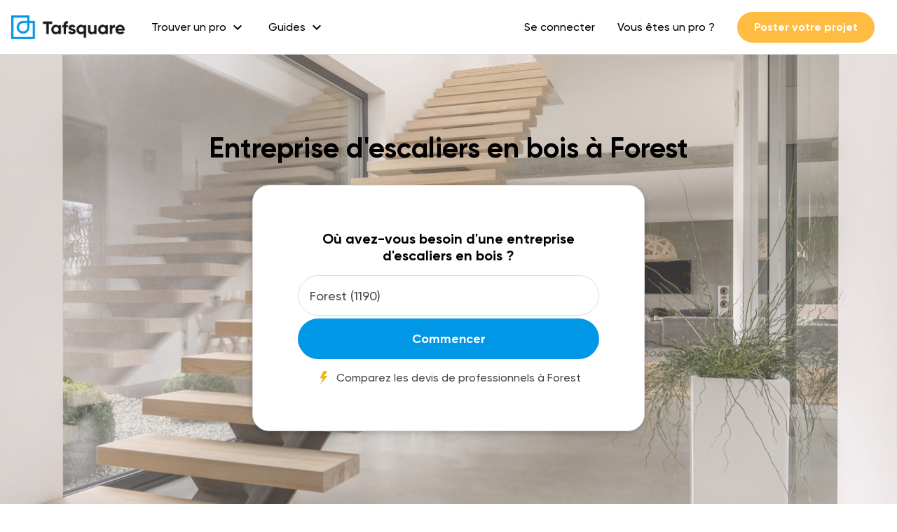

--- FILE ---
content_type: text/html; charset=utf-8
request_url: https://www.tafsquare.com/fr/forest/installateur-escalier-bois/
body_size: 23381
content:




<!DOCTYPE html>
<html xmlns="http://www.w3.org/1999/xhtml" lang="fr" itemscope itemtype="http://schema.org/WebPage">
  <head>
      <link rel="preconnect" href="https://fonts.googleapis.com/">
      <link rel="preconnect" href="https://fonts.gstatic.com">
      <link rel="preconnect" href="https://cdn.loom.com/">

      <link rel="preload" href="/static/bundles/Gilroy-Black.woff" as="font" type="font/woff" crossorigin="anonymous">
      <link rel="preload" href="/static/bundles/Gilroy-BlackItalic.woff" as="font" type="font/woff" crossorigin="anonymous">
      <link rel="preload" href="/static/bundles/Gilroy-Bold.woff" as="font" type="font/woff" crossorigin="anonymous">
      <link rel="preload" href="/static/bundles/Gilroy-BoldItalic.woff" as="font" type="font/woff" crossorigin="anonymous">
      <link rel="preload" href="/static/bundles/Gilroy-Medium.woff" as="font" type="font/woff" crossorigin="anonymous">
      <link rel="preload" href="/static/bundles/Gilroy-MediumItalic.woff" as="font" type="font/woff" crossorigin="anonymous">
      <link rel="preload" href="https://fonts.gstatic.com/s/materialicons/v118/flUhRq6tzZclQEJ-Vdg-IuiaDsNc.woff2" as="font" type="font/woff2" crossorigin="anonymous">
      <link rel="preload" href="https://cdn.loom.com/assets/fonts/circular/CircularXXWeb-Book-cd7d2bcec649b1243839a15d5eb8f0a3.woff2" as="font" type="font/woff2" crossorigin="anonymous">
      <link rel="preload" href="https://fonts.googleapis.com/icon?family=Material+Icons&display=swap" as="style">

      



<script>
  const tagManagerUser = null;
</script>

<script>
  !function(t,e){var o,n,p,r;e.__SV||(window.posthog=e,e._i=[],e.init=function(i,s,a){function g(t,e){var o=e.split(".");2==o.length&&(t=t[o[0]],e=o[1]),t[e]=function(){t.push([e].concat(Array.prototype.slice.call(arguments,0)))}}(p=t.createElement("script")).type="text/javascript",p.crossOrigin="anonymous",p.async=!0,p.src=s.api_host.replace(".i.posthog.com","-assets.i.posthog.com")+"/static/array.js",(r=t.getElementsByTagName("script")[0]).parentNode.insertBefore(p,r);var u=e;for(void 0!==a?u=e[a]=[]:a="posthog",u.people=u.people||[],u.toString=function(t){var e="posthog";return"posthog"!==a&&(e+="."+a),t||(e+=" (stub)"),e},u.people.toString=function(){return u.toString(1)+".people (stub)"},o="init capture register register_once register_for_session unregister unregister_for_session getFeatureFlag getFeatureFlagPayload isFeatureEnabled reloadFeatureFlags updateEarlyAccessFeatureEnrollment getEarlyAccessFeatures on onFeatureFlags onSessionId getSurveys getActiveMatchingSurveys renderSurvey canRenderSurvey getNextSurveyStep identify setPersonProperties group resetGroups setPersonPropertiesForFlags resetPersonPropertiesForFlags setGroupPropertiesForFlags resetGroupPropertiesForFlags reset get_distinct_id getGroups get_session_id get_session_replay_url alias set_config startSessionRecording stopSessionRecording sessionRecordingStarted captureException loadToolbar get_property getSessionProperty createPersonProfile opt_in_capturing opt_out_capturing has_opted_in_capturing has_opted_out_capturing clear_opt_in_out_capturing debug".split(" "),n=0;n<o.length;n++)g(u,o[n]);e._i.push([i,s,a])},e.__SV=1)}(document,window.posthog||[]);
  window.posthog.init('phc_sijVNsDIXxWntHzz8EhjT4dJsyskv7iM7tP4UYqZIjH',{api_host:'https://eu.i.posthog.com', person_profiles: 'identified_only'})
  if(!!tagManagerUser && !!window.posthog){
    window.posthog.identify(
      tagManagerUser.id,
      tagManagerUser
    );
  }
</script>

<script>
  (function(w,d,s,l,i){
    w[l]=w[l]||[];
    w[l].push({
      'gtm.start': new Date().getTime(),
      event: 'gtm.js',
      user: tagManagerUser
    });
    if(!!tagManagerUser){
      w[l].push({ event: 'set-user', user: tagManagerUser })
    }
    w[l].push({
      event: 'pageview',
      urlName: 'seo_city'
    })
    var f=d.getElementsByTagName(s)[0],
      j=d.createElement(s),
      dl=l!='dataLayer'?'&l='+l:'';
    j.async=true;
    j.src='https://www.googletagmanager.com/gtm.js?id='+i+dl;
    f.parentNode.insertBefore(j,f);
  })(window,document,'script','dataLayer','GTM-MTLJGFQ');
</script>


<script>
  function sendEvent(eventName, props={}){
    if(!!window.dataLayer){
      window.dataLayer.push(Object.assign({
        'event': eventName
      }, props))
    }

    if(!!window.posthog){
      window.posthog.capture(eventName, props);
    }
  }
</script>


      
        

<meta charset="utf-8">
<meta name="viewport" content="width=device-width, initial-scale=1, shrink-to-fit=no">
<meta http-equiv="x-ua-compatible" content="ie=edge">

<link rel="icon" type="image/x-icon" href="/static/images/favicon.ico?v=3">
<link rel="canonical" href="https://www.tafsquare.com/fr/forest/installateur-escalier-bois/">
<link rel="alternate" href="https://www.tafsquare.com/fr/forest/installateur-escalier-bois/" hreflang="x-default">
<link rel="alternate" href="https://www.tafsquare.com/fr/forest/installateur-escalier-bois/" hreflang="fr">
<link rel="alternate" href="https://www.tafsquare.com/fr/forest/installateur-escalier-bois/" hreflang="fr-be">


<title>Top 10 Entreprises D&#39;Escaliers En Bois À Forest - Tafsquare</title>
<meta property="og:title" content="Top 10 Entreprises D&#39;Escaliers En Bois À Forest">



<meta name="description" content="Découvrez la liste complète de nos meilleures entreprises d&#39;escaliers en bois à Forest et ses environs, évalués par la communauté Tafsquare. Voulez-vous savoir qui est dans le top 10 ?">
<meta property="og:description" content="Découvrez la liste complète de nos meilleures entreprises d&#39;escaliers en bois à Forest et ses environs, évalués par la communauté Tafsquare. Voulez-vous savoir qui est dans le top 10 ?">



<meta property="og:image" content="http://testserver/media/profession/Instal_escaliers_bois.jpg">


<meta property="og:type" content="website">
<meta property="og:url" content="https://www.tafsquare.com/fr/forest/installateur-escalier-bois/">
<meta property="og:site_name" content="Tafsquare">
<meta property="og:image:alt" content="tafsquare-image">
<meta property="fb:app_id" content="629020877436679">




      

      <link href="https://fonts.googleapis.com/icon?family=Material+Icons&display=swap" rel="stylesheet">
      <link type="text/css" href="/static/bundles/styles_v5-f5705dafcc4ed1dfa0f1.css" rel="stylesheet" async/>
      <!-- INIT ASPECT RATIO -->
      <style>
        [style*="--aspect-ratio"]>:first-child{width:100%}[style*="--aspect-ratio"]>img{height:auto}@supports (--custom:property){[style*="--aspect-ratio"]{position:relative}[style*="--aspect-ratio"]::before{content:"";display:block;padding-bottom:calc(100% / (var(--aspect-ratio)))}[style*="--aspect-ratio"]>:first-child{position:absolute;top:0;left:0;height:100%}}
      </style>
      <!-- END INIT ASPECT RATIO -->
      
<link rel="dns-prefetch" src="https://cdn.jsdelivr.net/"/>
<link rel="stylesheet" type="text/css" href="https:///cdn.jsdelivr.net/npm/slick-carousel@1.8.1/slick/slick.css"/>
<style>
  .select2{
    border-radius: 999px;
  }

  .bg-img-profession {
    background-image: url('/media/profession/Instal_escaliers_bois.jpg');
    background-repeat: no-repeat;
    background-size: cover;
  }
  @media(max-width: 1920px) {
    
    .bg-img-profession {
      background-image: url('/media/cache/ca/fc/cafcd67015da932552a74953fa095ceb.jpg');
    }
    
  }
  @media(max-width: 1280px) {
    
    .bg-img-profession {
      background-image: url('/media/cache/95/1b/951bae8c7c431ca3b4cf77360836d513.jpg');
    }
    
  }
  @media(max-width: 960px) {
    
    .bg-img-profession {
      background-image: url('/media/cache/a6/17/a61787ba5a36bb426b7634f0b9fca026.jpg');
    }
    
  }
  @media (max-width: 600px) {
    
    .bg-img-profession {
      background-image: url('/media/cache/da/2d/da2d6d350a30eb207c50a8eb567a22ab.jpg');
    }
    
  }

  .show-more-list li:nth-child(n+10) {
    display:none;
  }
</style>

  </head>

  <body>
    <noscript>
      <iframe src="https://www.googletagmanager.com/ns.html?id=GTM-MTLJGFQ" height="0" width="0" style="display:none;visibility:hidden"></iframe>
    </noscript>

    
    

    
  <div class="w-full absolute">
    

<header id="header" class="header flex items-center">
  
  <a href="/fr/">
    <img style="height: 34px; width: 168px;" src="/static/images/tafsquare-logo-blue.png" alt="Tafsquare logo">
  </a>
  
  <div class="ml-3 hidden large:flex items-center">
    
      
  <div class="header-dropdown">
    <div class="header-dropdown-link">
      <span>Trouver un pro</span>
      <span class="material-icons ml-1">
        expand_more
      </span>
    </div>
    <div class="header-dropdown-content">
      
      
      <a class="header-dropdown-content-link" href="/fr/belgique/architecte-d-interieur/">
        Architecte d&#39;intérieur
      </a>
      
      
      
      <a class="header-dropdown-content-link" href="/fr/belgique/carreleur/">
        Carreleur
      </a>
      
      
      
      <a class="header-dropdown-content-link" href="/fr/belgique/chauffagiste/">
        Chauffagiste
      </a>
      
      
      
      <a class="header-dropdown-content-link" href="/fr/belgique/couvreur-zingueur/">
        Couvreur
      </a>
      
      
      
      <a class="header-dropdown-content-link" href="/fr/belgique/cuisiniste/">
        Cuisiniste
      </a>
      
      
      
      <a class="header-dropdown-content-link" href="/fr/belgique/electricien/">
        Électricien
      </a>
      
      
      
      <a class="header-dropdown-content-link" href="/fr/belgique/installateur-de-chassis/">
        Entreprise de châssis
      </a>
      
      
      
      <a class="header-dropdown-content-link" href="/fr/belgique/installateur-de-pergola/">
        Entreprise de pergola
      </a>
      
      
      
      <a class="header-dropdown-content-link" href="/fr/belgique/restaurateur-de-batiments/">
        Entreprise de rénovation
      </a>
      
      
      
      <a class="header-dropdown-content-link" href="/fr/belgique/renovation-salles-de-bain/">
        Entreprise de rénovation de salles de bain
      </a>
      
      
      
      <a class="header-dropdown-content-link" href="/fr/belgique/terrassier/">
        Entreprise de terrassement
      </a>
      
      
      
      <a class="header-dropdown-content-link" href="/fr/belgique/entreprise-d-isolation-1/">
        Entreprise d&#39;isolation
      </a>
      
      
      
      <a class="header-dropdown-content-link" href="/fr/belgique/entreprise-generale-de-construction/">
        Entreprise générale de construction
      </a>
      
      
      
      <a class="header-dropdown-content-link" href="/fr/belgique/geometre/">
        Géomètre
      </a>
      
      
      
      <a class="header-dropdown-content-link" href="/fr/belgique/installateur-de-panneaux-photovoltaiques/">
        Installateur de panneaux photovoltaïques
      </a>
      
      
      
      <a class="header-dropdown-content-link" href="/fr/belgique/installateur-de-veranda/">
        Installateur de vérandas
      </a>
      
      
      
      <a class="header-dropdown-content-link" href="/fr/belgique/peintre-en-batiment/">
        Peintre en bâtiment
      </a>
      
      
      
      <a class="header-dropdown-content-link" href="/fr/belgique/constructeur-et-reparateur-de-piscines/">
        Pisciniste
      </a>
      
      
      
      <a class="header-dropdown-content-link" href="/fr/belgique/plafonneur/">
        Plafonneur
      </a>
      
      
      
      <a class="header-dropdown-content-link" href="/fr/belgique/plombier/">
        Plombier
      </a>
      
      
      
      <a class="header-dropdown-content-link" href="/fr/profession/">
        Tous les métiers
      </a>
      
      
    </div>
  </div>


    
      
  <div class="header-dropdown">
    <div class="header-dropdown-link">
      <span>Guides</span>
      <span class="material-icons ml-1">
        expand_more
      </span>
    </div>
    <div class="header-dropdown-content">
      
      
      <a class="header-dropdown-content-link" href="/fr/guides-de-prix/">
        Guides des prix
      </a>
      
      
      
      <a class="header-dropdown-content-link" href="/fr/blog/">
        Guides travaux
      </a>
      
      
    </div>
  </div>


    
  </div>
  <div class="hidden large:flex ml-auto items-center">
    
      
  
  <button class="header-link" onclick="redirect(&#39;/fr/user/login/&#39;)">
    Se connecter
  </button>
  


    
      
  
  <a class="header-link" href="/fr/pro">
    Vous êtes un pro ?
  </a>
  


    
      
  
  <button class="button button-small bg-yellow text-white mx-3" onclick="redirect(&#39;/fr/demandes/creation&#39;)">
    Poster votre projet
  </button>
  


    
  </div>
  <div class="large:hidden ml-auto items-center">
    <span id="mobile-menu-button" class="title-3 material-icons cursor-pointer">
      menu
    </span>
  </div>
</header>
<div id="mobile-menu" class="mobile-menu">
  
    
  
  <button class="mobile-menu-link" onclick="redirect(&#39;/fr/user/login/&#39;)">
    Se connecter
  </button>
  


  
    
  
  <a class="mobile-menu-link" href="/fr/pro">
    S&#39;inscrire comme pro
  </a>
  


  
    
  
  <button class="mobile-menu-link" onclick="redirect(&#39;/fr/demandes/creation&#39;)">
    Poster votre projet
  </button>
  


  
</div>

  </div>


    
<div class="relative flex flex-wrap flex-1 bg-img-profession min-h-screen pt-6">
  <div class="absolute bg-gray opacity-25 top-0 left-0 right-0 bottom-0"></div>
  <div class="relative container z-1 pt-6 large:pt-7">
    <h1 class="title-1 mb-5 text-center">Entreprise d&#39;escaliers en bois à Forest</h1>
    <div class="bg-white border shadow-4 p-5 medium:p-6 rounded-large max-w-3 mx-auto">
      <p class="title-4 text-center">
        Où avez-vous besoin d'une entreprise d&#39;escaliers en bois ?
      </p>
      <form class="mt-3 overflow-hidden " onsubmit="return false;">
        <div class="w-full">
          <input
            id="addressInput"
            class="select2 w-full h-full px-4"
            type="text"
            placeholder="Entrez votre code postal ou ville"
            value="Forest (1190)"
          />
        </div>
        <button class="button bg-blue text-white w-full mt-1 onclick--open-modal" type="submit" id="button-start">
          Commencer
        </button>
        <div class="flex items-center justify-center mt-3">
          <div>
            <img alt="" width="20" src="[data-uri]" />
          </div>
          <div class="body-3 ml-2">
            Comparez les devis de professionnels à Forest
          </div>
        </div>
      </form>
    </div>
  </div>
</div>
 

<div class="bg-gray-200">
  <div class="container py-6">
    <nav class="rounded-md w-full">
      <ol class="list-reset flex flex-wrap body-4  medium:justify-center" style="padding-left: 0px;">
  
  <li>
    
    <span>Accueil</span>
    
  </li>
  
  <li><span class="mx-2">//</span></li>
  
  
  <li>
    
    <a class="text-blue hover:text-blue-700" href="/fr/belgique/installateur-escalier-bois/">Escalier En Bois</a>
    
  </li>
  
  <li><span class="mx-2">//</span></li>
  
  
  <li>
    
    <a class="text-blue hover:text-blue-700" href="/fr/belgique/BXL/installateur-escalier-bois/">Bruxelles (Province)</a>
    
  </li>
  
  <li><span class="mx-2">//</span></li>
  
  
  <li>
    
    <span>Escalier En Bois Forest</span>
    
  </li>
  
  
</ol>
    </nav>
    <div class="relative mt-3">
      <div class="text-left w-full medium:max-w-5">
        <p class="body-1 text-blue">Entreprise d&#39;escaliers en bois</p>
        <h2 class="title-2 my-2">Liste des meilleurs entreprises d&#39;escaliers en bois à Forest</h2>
      </div>
      
      <div
        ic-get-from="/fr/seocontent/1004/companies/?page=1"
        ic-replace-target="true"
        ic-trigger-on="load">
        

<div class="bg-white rounded shadow-1 text-center py-1 px-3 absolute right-0 top-0">
  <p class="body-4 text-blue">
    Résultats mis à jour le <i class="fa fa-spinner fa-spin ic-indicator" style="display:none"></i>
  </p>
</div>

<div class="flex flex-wrap justify-center items-strecth mt-4 -mx-2">
  
  <div class="cursor-pointer w-full medium:max-w-1/2 large:max-w-1/3 p-2">
    <div class="bg-white rounded h-full shadow-1 flex flex-col justify-between">
        <div onclick="redirect('/fr/provider/10464/#profession_id=345&profession_name=Entreprise%20d%27escaliers%20en%20bois')">
            <div class="m-5 flex" style="height: 100px;">
                <div class="w-2/3">
                    <h3 class="title-3">
                      <a href="/fr/provider/10464/#profession_id=345&profession_name=Entreprise%20d%27escaliers%20en%20bois">
                        Dalicia
                      </a>
                    </h3>
                    <p class="body-3">Dilbeek</p>
                    

<div class="star-rating flex items-center text-blue ">
  
  
    
      
    
    
      
        <svg class="text-gray" width="15px" viewBox="0 0 86 86" version="1.1" xmlns="http://www.w3.org/2000/svg" xmlns:xlink="http://www.w3.org/1999/xlink">
          <g stroke="none" stroke-width="1" fill="none" fill-rule="evenodd" stroke-linecap="round" stroke-linejoin="round">
            <g transform="translate(2.000000, 2.000000)" fill="currentColor" fill-rule="nonzero" stroke="currentColor" stroke-width="4.00204833">
              <polygon points="67.0712252 81.1948753 41.5295583 67.6589305 16.3924386 82.0000011 20.803414 52.4008855 -7.42747261e-07 31.818804 28.2677967 27.0614899 40.5477022 -3.28833232e-06 53.6071857 26.658927 81.9999992 30.5160841 61.8034097 51.7495256"></polygon>
            </g>
          </g>
        </svg>
      
        <svg class="text-gray" width="15px" viewBox="0 0 86 86" version="1.1" xmlns="http://www.w3.org/2000/svg" xmlns:xlink="http://www.w3.org/1999/xlink">
          <g stroke="none" stroke-width="1" fill="none" fill-rule="evenodd" stroke-linecap="round" stroke-linejoin="round">
            <g transform="translate(2.000000, 2.000000)" fill="currentColor" fill-rule="nonzero" stroke="currentColor" stroke-width="4.00204833">
              <polygon points="67.0712252 81.1948753 41.5295583 67.6589305 16.3924386 82.0000011 20.803414 52.4008855 -7.42747261e-07 31.818804 28.2677967 27.0614899 40.5477022 -3.28833232e-06 53.6071857 26.658927 81.9999992 30.5160841 61.8034097 51.7495256"></polygon>
            </g>
          </g>
        </svg>
      
        <svg class="text-gray" width="15px" viewBox="0 0 86 86" version="1.1" xmlns="http://www.w3.org/2000/svg" xmlns:xlink="http://www.w3.org/1999/xlink">
          <g stroke="none" stroke-width="1" fill="none" fill-rule="evenodd" stroke-linecap="round" stroke-linejoin="round">
            <g transform="translate(2.000000, 2.000000)" fill="currentColor" fill-rule="nonzero" stroke="currentColor" stroke-width="4.00204833">
              <polygon points="67.0712252 81.1948753 41.5295583 67.6589305 16.3924386 82.0000011 20.803414 52.4008855 -7.42747261e-07 31.818804 28.2677967 27.0614899 40.5477022 -3.28833232e-06 53.6071857 26.658927 81.9999992 30.5160841 61.8034097 51.7495256"></polygon>
            </g>
          </g>
        </svg>
      
        <svg class="text-gray" width="15px" viewBox="0 0 86 86" version="1.1" xmlns="http://www.w3.org/2000/svg" xmlns:xlink="http://www.w3.org/1999/xlink">
          <g stroke="none" stroke-width="1" fill="none" fill-rule="evenodd" stroke-linecap="round" stroke-linejoin="round">
            <g transform="translate(2.000000, 2.000000)" fill="currentColor" fill-rule="nonzero" stroke="currentColor" stroke-width="4.00204833">
              <polygon points="67.0712252 81.1948753 41.5295583 67.6589305 16.3924386 82.0000011 20.803414 52.4008855 -7.42747261e-07 31.818804 28.2677967 27.0614899 40.5477022 -3.28833232e-06 53.6071857 26.658927 81.9999992 30.5160841 61.8034097 51.7495256"></polygon>
            </g>
          </g>
        </svg>
      
        <svg class="text-gray" width="15px" viewBox="0 0 86 86" version="1.1" xmlns="http://www.w3.org/2000/svg" xmlns:xlink="http://www.w3.org/1999/xlink">
          <g stroke="none" stroke-width="1" fill="none" fill-rule="evenodd" stroke-linecap="round" stroke-linejoin="round">
            <g transform="translate(2.000000, 2.000000)" fill="currentColor" fill-rule="nonzero" stroke="currentColor" stroke-width="4.00204833">
              <polygon points="67.0712252 81.1948753 41.5295583 67.6589305 16.3924386 82.0000011 20.803414 52.4008855 -7.42747261e-07 31.818804 28.2677967 27.0614899 40.5477022 -3.28833232e-06 53.6071857 26.658927 81.9999992 30.5160841 61.8034097 51.7495256"></polygon>
            </g>
          </g>
        </svg>
      
    
  
  
  <span class="text-black-300 text-body-3 leading-body-3 ml-1">(0 avis)</span>
  
</div>

                </div>
                <div class="max-w-1/3">
                  

<div class="avatar" style="width:100px;height:100px;">

  <img class="lazy-image" data-src="/media/cache/af/56/af56128ac8e8d1f7a027fc818ad59e88.jpg" alt="Avatar"/>

</div>

                </div>
            </div>
            <div class="border-t-2 px-5 pt-3">
                <p class="body-3 w-full flex">
                  <span class="material-icons body-1 text-blue mr-2">done</span>
                  <span>Moins de 5 ans d'expérience</span>
                </p>
                <p class="body-3 w-full flex">
                    
                    &nbsp;
                    
                </p>
            </div>
            <div class="flex flex-wrap px-5 pt-3 divide-y-1 divide-x-1">
              
              <div class="bg-sky-300 body-4 text-sky rounded text-center py-1 px-3 truncate mb-1 mr-1" style="min-width: 0;">
                Entreprise de châssis
              </div>
              
              <div class="bg-sky-300 body-4 text-sky rounded text-center py-1 px-3 truncate mb-1 mr-1" style="min-width: 0;">
                Entreprise de châssis bois-alu
              </div>
              
              <div class="bg-sky-300 body-4 text-sky rounded text-center py-1 px-3 truncate mb-1 mr-1" style="min-width: 0;">
                Entreprise de pergola
              </div>
              
              <div class="bg-sky-300 body-4 text-sky rounded text-center py-1 px-3 truncate mb-1 mr-1" style="min-width: 0;">
                Menuisier
              </div>
              
              <div class="bg-sky-300 body-4 text-sky rounded text-center py-1 px-3 truncate mb-1 mr-1" style="min-width: 0;">
                Entreprise de volets
              </div>
              
              <div class="bg-sky-300 body-4 text-sky rounded text-center py-1 px-3 truncate mb-1 mr-1" style="min-width: 0;">
                Entreprise d&#39;escaliers en bois
              </div>
              
              <div class="bg-sky-300 body-4 text-sky rounded text-center py-1 px-3 truncate mb-1 mr-1" style="min-width: 0;">
                Entreprise de châssis en aluminium
              </div>
              
              <div class="bg-sky-300 body-4 text-sky rounded text-center py-1 px-3 truncate mb-1 mr-1" style="min-width: 0;">
                Entreprise de carports
              </div>
              
              <div class="bg-sky-300 body-4 text-sky rounded text-center py-1 px-3 truncate mb-1 mr-1" style="min-width: 0;">
                Entreprise de châssis en bois
              </div>
              
              <div class="bg-sky-300 body-4 text-sky rounded text-center py-1 px-3 truncate mb-1 mr-1" style="min-width: 0;">
                Entreprise de cloisons
              </div>
              
              <div class="bg-sky-300 body-4 text-sky rounded text-center py-1 px-3 truncate mb-1 mr-1" style="min-width: 0;">
                Entreprise de faux-plafonds
              </div>
              
              <div class="bg-sky-300 body-4 text-sky rounded text-center py-1 px-3 truncate mb-1 mr-1" style="min-width: 0;">
                Ébéniste
              </div>
              
              <div class="bg-sky-300 body-4 text-sky rounded text-center py-1 px-3 truncate mb-1 mr-1" style="min-width: 0;">
                Vitrier
              </div>
              
            </div>
            
            <div class="body-4 px-5 pt-3 line-clamp-5">
              Voici la liste des expertises proposées par la société: Entreprise de châssis, Entreprise de châssis bois-alu, Entreprise de nettoyage &amp; assainissement, Entreprise de pavage, Entreprise de pergola, Entreprise de rejointoyage, Menuisier, Maçon, Installateur de climatisation, Homme à tout faire, Façadier, Entreprise générale de construction, Entreprise d&#39;isolation, Entreprise de 
            </div>
            
        </div>
        <div class="p-5">
            <div class="button bg-blue text-white text-center w-full" onclick="openModal($(this));"
            data-professionalid="10464"
            data-professionalname="DALICIA"
            data-professionalimage="/media/cache/af/56/af56128ac8e8d1f7a027fc818ad59e88.jpg">
              Demander un devis
            </div>
        </div>
    </div>
  </div>
  
  
  <div class="cursor-pointer w-full medium:max-w-1/2 large:max-w-1/3 p-2">
    <div class="bg-white rounded h-full shadow-1 flex flex-col justify-between">
        <div onclick="redirect('/fr/provider/11428/#profession_id=345&profession_name=Entreprise%20d%27escaliers%20en%20bois')">
            <div class="m-5 flex" style="height: 100px;">
                <div class="w-full">
                    <h3 class="title-3">
                      <a href="/fr/provider/11428/#profession_id=345&profession_name=Entreprise%20d%27escaliers%20en%20bois">
                        Tb Services
                      </a>
                    </h3>
                    <p class="body-3">Molenbeek-Saint-Jean</p>
                    

<div class="star-rating flex items-center text-blue ">
  
  
    
      
    
    
      
        <svg class="text-gray" width="15px" viewBox="0 0 86 86" version="1.1" xmlns="http://www.w3.org/2000/svg" xmlns:xlink="http://www.w3.org/1999/xlink">
          <g stroke="none" stroke-width="1" fill="none" fill-rule="evenodd" stroke-linecap="round" stroke-linejoin="round">
            <g transform="translate(2.000000, 2.000000)" fill="currentColor" fill-rule="nonzero" stroke="currentColor" stroke-width="4.00204833">
              <polygon points="67.0712252 81.1948753 41.5295583 67.6589305 16.3924386 82.0000011 20.803414 52.4008855 -7.42747261e-07 31.818804 28.2677967 27.0614899 40.5477022 -3.28833232e-06 53.6071857 26.658927 81.9999992 30.5160841 61.8034097 51.7495256"></polygon>
            </g>
          </g>
        </svg>
      
        <svg class="text-gray" width="15px" viewBox="0 0 86 86" version="1.1" xmlns="http://www.w3.org/2000/svg" xmlns:xlink="http://www.w3.org/1999/xlink">
          <g stroke="none" stroke-width="1" fill="none" fill-rule="evenodd" stroke-linecap="round" stroke-linejoin="round">
            <g transform="translate(2.000000, 2.000000)" fill="currentColor" fill-rule="nonzero" stroke="currentColor" stroke-width="4.00204833">
              <polygon points="67.0712252 81.1948753 41.5295583 67.6589305 16.3924386 82.0000011 20.803414 52.4008855 -7.42747261e-07 31.818804 28.2677967 27.0614899 40.5477022 -3.28833232e-06 53.6071857 26.658927 81.9999992 30.5160841 61.8034097 51.7495256"></polygon>
            </g>
          </g>
        </svg>
      
        <svg class="text-gray" width="15px" viewBox="0 0 86 86" version="1.1" xmlns="http://www.w3.org/2000/svg" xmlns:xlink="http://www.w3.org/1999/xlink">
          <g stroke="none" stroke-width="1" fill="none" fill-rule="evenodd" stroke-linecap="round" stroke-linejoin="round">
            <g transform="translate(2.000000, 2.000000)" fill="currentColor" fill-rule="nonzero" stroke="currentColor" stroke-width="4.00204833">
              <polygon points="67.0712252 81.1948753 41.5295583 67.6589305 16.3924386 82.0000011 20.803414 52.4008855 -7.42747261e-07 31.818804 28.2677967 27.0614899 40.5477022 -3.28833232e-06 53.6071857 26.658927 81.9999992 30.5160841 61.8034097 51.7495256"></polygon>
            </g>
          </g>
        </svg>
      
        <svg class="text-gray" width="15px" viewBox="0 0 86 86" version="1.1" xmlns="http://www.w3.org/2000/svg" xmlns:xlink="http://www.w3.org/1999/xlink">
          <g stroke="none" stroke-width="1" fill="none" fill-rule="evenodd" stroke-linecap="round" stroke-linejoin="round">
            <g transform="translate(2.000000, 2.000000)" fill="currentColor" fill-rule="nonzero" stroke="currentColor" stroke-width="4.00204833">
              <polygon points="67.0712252 81.1948753 41.5295583 67.6589305 16.3924386 82.0000011 20.803414 52.4008855 -7.42747261e-07 31.818804 28.2677967 27.0614899 40.5477022 -3.28833232e-06 53.6071857 26.658927 81.9999992 30.5160841 61.8034097 51.7495256"></polygon>
            </g>
          </g>
        </svg>
      
        <svg class="text-gray" width="15px" viewBox="0 0 86 86" version="1.1" xmlns="http://www.w3.org/2000/svg" xmlns:xlink="http://www.w3.org/1999/xlink">
          <g stroke="none" stroke-width="1" fill="none" fill-rule="evenodd" stroke-linecap="round" stroke-linejoin="round">
            <g transform="translate(2.000000, 2.000000)" fill="currentColor" fill-rule="nonzero" stroke="currentColor" stroke-width="4.00204833">
              <polygon points="67.0712252 81.1948753 41.5295583 67.6589305 16.3924386 82.0000011 20.803414 52.4008855 -7.42747261e-07 31.818804 28.2677967 27.0614899 40.5477022 -3.28833232e-06 53.6071857 26.658927 81.9999992 30.5160841 61.8034097 51.7495256"></polygon>
            </g>
          </g>
        </svg>
      
    
  
  
  <span class="text-black-300 text-body-3 leading-body-3 ml-1">(0 avis)</span>
  
</div>

                </div>
                <div class="max-w-1/3">
                  

<div class="avatar" style="width:100px;height:100px;">

  <img class="lazy-image" data-src="/static/images/tafsquare-logomark-blue.png" alt="Logo Tafsquare" />

</div>

                </div>
            </div>
            <div class="border-t-2 px-5 pt-3">
                <p class="body-3 w-full flex">
                  <span class="material-icons body-1 text-blue mr-2">done</span>
                  <span>Moins de 5 ans d'expérience</span>
                </p>
                <p class="body-3 w-full flex">
                    
                    &nbsp;
                    
                </p>
            </div>
            <div class="flex flex-wrap px-5 pt-3 divide-y-1 divide-x-1">
              
              <div class="bg-sky-300 body-4 text-sky rounded text-center py-1 px-3 truncate mb-1 mr-1" style="min-width: 0;">
                Menuisier
              </div>
              
              <div class="bg-sky-300 body-4 text-sky rounded text-center py-1 px-3 truncate mb-1 mr-1" style="min-width: 0;">
                Entreprise de cloisons
              </div>
              
              <div class="bg-sky-300 body-4 text-sky rounded text-center py-1 px-3 truncate mb-1 mr-1" style="min-width: 0;">
                Entreprise de faux-plafonds
              </div>
              
              <div class="bg-sky-300 body-4 text-sky rounded text-center py-1 px-3 truncate mb-1 mr-1" style="min-width: 0;">
                Entreprise de châssis en aluminium
              </div>
              
              <div class="bg-sky-300 body-4 text-sky rounded text-center py-1 px-3 truncate mb-1 mr-1" style="min-width: 0;">
                Entreprise de châssis bois-alu
              </div>
              
              <div class="bg-sky-300 body-4 text-sky rounded text-center py-1 px-3 truncate mb-1 mr-1" style="min-width: 0;">
                Entreprise de châssis
              </div>
              
              <div class="bg-sky-300 body-4 text-sky rounded text-center py-1 px-3 truncate mb-1 mr-1" style="min-width: 0;">
                Entreprise de terrasse bois
              </div>
              
              <div class="bg-sky-300 body-4 text-sky rounded text-center py-1 px-3 truncate mb-1 mr-1" style="min-width: 0;">
                Entreprise d&#39;escaliers en bois
              </div>
              
              <div class="bg-sky-300 body-4 text-sky rounded text-center py-1 px-3 truncate mb-1 mr-1" style="min-width: 0;">
                Entreprise de châssis en bois
              </div>
              
              <div class="bg-sky-300 body-4 text-sky rounded text-center py-1 px-3 truncate mb-1 mr-1" style="min-width: 0;">
                Ébéniste
              </div>
              
            </div>
            
            <div class="body-4 px-5 pt-3 line-clamp-5">
              Chez DaVinci Façade, nous sommes les experts de la rénovation de façades avec plus de 10 ans d&#39;expérience dédiée à l&#39;embellissement et à la protection de vos bâtiments. Notre spécialisation unique dans ce domaine nous permet d&#39;offrir une expertise inégalée et des solutions sur mesure pour chaque projet.

Nos services comprennent :
 * Restauration de façades : Redonnez vie à 
            </div>
            
        </div>
        <div class="p-5">
            <div class="button bg-blue text-white text-center w-full" onclick="openModal($(this));"
            data-professionalid="11428"
            data-professionalname="TB SERVICES"
            data-professionalimage="/static/styles_v2/images/engineer.png">
              Demander un devis
            </div>
        </div>
    </div>
  </div>
  
  
  <div class="cursor-pointer w-full medium:max-w-1/2 large:max-w-1/3 p-2">
    <div class="bg-white rounded h-full shadow-1 flex flex-col justify-between">
        <div onclick="redirect('/fr/provider/8842/#profession_id=345&profession_name=Entreprise%20d%27escaliers%20en%20bois')">
            <div class="m-5 flex" style="height: 100px;">
                <div class="w-full">
                    <h3 class="title-3">
                      <a href="/fr/provider/8842/#profession_id=345&profession_name=Entreprise%20d%27escaliers%20en%20bois">
                        Businaro, Maxime
                      </a>
                    </h3>
                    <p class="body-3">Waterloo</p>
                    

<div class="star-rating flex items-center text-blue ">
  
  
    
      
    
    
      
        <svg class="text-gray" width="15px" viewBox="0 0 86 86" version="1.1" xmlns="http://www.w3.org/2000/svg" xmlns:xlink="http://www.w3.org/1999/xlink">
          <g stroke="none" stroke-width="1" fill="none" fill-rule="evenodd" stroke-linecap="round" stroke-linejoin="round">
            <g transform="translate(2.000000, 2.000000)" fill="currentColor" fill-rule="nonzero" stroke="currentColor" stroke-width="4.00204833">
              <polygon points="67.0712252 81.1948753 41.5295583 67.6589305 16.3924386 82.0000011 20.803414 52.4008855 -7.42747261e-07 31.818804 28.2677967 27.0614899 40.5477022 -3.28833232e-06 53.6071857 26.658927 81.9999992 30.5160841 61.8034097 51.7495256"></polygon>
            </g>
          </g>
        </svg>
      
        <svg class="text-gray" width="15px" viewBox="0 0 86 86" version="1.1" xmlns="http://www.w3.org/2000/svg" xmlns:xlink="http://www.w3.org/1999/xlink">
          <g stroke="none" stroke-width="1" fill="none" fill-rule="evenodd" stroke-linecap="round" stroke-linejoin="round">
            <g transform="translate(2.000000, 2.000000)" fill="currentColor" fill-rule="nonzero" stroke="currentColor" stroke-width="4.00204833">
              <polygon points="67.0712252 81.1948753 41.5295583 67.6589305 16.3924386 82.0000011 20.803414 52.4008855 -7.42747261e-07 31.818804 28.2677967 27.0614899 40.5477022 -3.28833232e-06 53.6071857 26.658927 81.9999992 30.5160841 61.8034097 51.7495256"></polygon>
            </g>
          </g>
        </svg>
      
        <svg class="text-gray" width="15px" viewBox="0 0 86 86" version="1.1" xmlns="http://www.w3.org/2000/svg" xmlns:xlink="http://www.w3.org/1999/xlink">
          <g stroke="none" stroke-width="1" fill="none" fill-rule="evenodd" stroke-linecap="round" stroke-linejoin="round">
            <g transform="translate(2.000000, 2.000000)" fill="currentColor" fill-rule="nonzero" stroke="currentColor" stroke-width="4.00204833">
              <polygon points="67.0712252 81.1948753 41.5295583 67.6589305 16.3924386 82.0000011 20.803414 52.4008855 -7.42747261e-07 31.818804 28.2677967 27.0614899 40.5477022 -3.28833232e-06 53.6071857 26.658927 81.9999992 30.5160841 61.8034097 51.7495256"></polygon>
            </g>
          </g>
        </svg>
      
        <svg class="text-gray" width="15px" viewBox="0 0 86 86" version="1.1" xmlns="http://www.w3.org/2000/svg" xmlns:xlink="http://www.w3.org/1999/xlink">
          <g stroke="none" stroke-width="1" fill="none" fill-rule="evenodd" stroke-linecap="round" stroke-linejoin="round">
            <g transform="translate(2.000000, 2.000000)" fill="currentColor" fill-rule="nonzero" stroke="currentColor" stroke-width="4.00204833">
              <polygon points="67.0712252 81.1948753 41.5295583 67.6589305 16.3924386 82.0000011 20.803414 52.4008855 -7.42747261e-07 31.818804 28.2677967 27.0614899 40.5477022 -3.28833232e-06 53.6071857 26.658927 81.9999992 30.5160841 61.8034097 51.7495256"></polygon>
            </g>
          </g>
        </svg>
      
        <svg class="text-gray" width="15px" viewBox="0 0 86 86" version="1.1" xmlns="http://www.w3.org/2000/svg" xmlns:xlink="http://www.w3.org/1999/xlink">
          <g stroke="none" stroke-width="1" fill="none" fill-rule="evenodd" stroke-linecap="round" stroke-linejoin="round">
            <g transform="translate(2.000000, 2.000000)" fill="currentColor" fill-rule="nonzero" stroke="currentColor" stroke-width="4.00204833">
              <polygon points="67.0712252 81.1948753 41.5295583 67.6589305 16.3924386 82.0000011 20.803414 52.4008855 -7.42747261e-07 31.818804 28.2677967 27.0614899 40.5477022 -3.28833232e-06 53.6071857 26.658927 81.9999992 30.5160841 61.8034097 51.7495256"></polygon>
            </g>
          </g>
        </svg>
      
    
  
  
  <span class="text-black-300 text-body-3 leading-body-3 ml-1">(0 avis)</span>
  
</div>

                </div>
                <div class="max-w-1/3">
                  

<div class="avatar" style="width:100px;height:100px;">

  <img class="lazy-image" data-src="/static/images/tafsquare-logomark-blue.png" alt="Logo Tafsquare" />

</div>

                </div>
            </div>
            <div class="border-t-2 px-5 pt-3">
                <p class="body-3 w-full flex">
                  <span class="material-icons body-1 text-blue mr-2">done</span>
                  <span>Moins de 5 ans d'expérience</span>
                </p>
                <p class="body-3 w-full flex">
                    
                    &nbsp;
                    
                </p>
            </div>
            <div class="flex flex-wrap px-5 pt-3 divide-y-1 divide-x-1">
              
              <div class="bg-sky-300 body-4 text-sky rounded text-center py-1 px-3 truncate mb-1 mr-1" style="min-width: 0;">
                Menuisier
              </div>
              
              <div class="bg-sky-300 body-4 text-sky rounded text-center py-1 px-3 truncate mb-1 mr-1" style="min-width: 0;">
                Entreprise d&#39;escaliers en bois
              </div>
              
              <div class="bg-sky-300 body-4 text-sky rounded text-center py-1 px-3 truncate mb-1 mr-1" style="min-width: 0;">
                Entreprise de châssis en bois
              </div>
              
              <div class="bg-sky-300 body-4 text-sky rounded text-center py-1 px-3 truncate mb-1 mr-1" style="min-width: 0;">
                Entreprise de châssis en aluminium
              </div>
              
              <div class="bg-sky-300 body-4 text-sky rounded text-center py-1 px-3 truncate mb-1 mr-1" style="min-width: 0;">
                Entreprise de châssis bois-alu
              </div>
              
              <div class="bg-sky-300 body-4 text-sky rounded text-center py-1 px-3 truncate mb-1 mr-1" style="min-width: 0;">
                Entreprise de carports
              </div>
              
              <div class="bg-sky-300 body-4 text-sky rounded text-center py-1 px-3 truncate mb-1 mr-1" style="min-width: 0;">
                Entreprise de châssis
              </div>
              
            </div>
            
            <div class="body-4 px-5 pt-3 line-clamp-5">
              Maxime Businaro
            </div>
            
        </div>
        <div class="p-5">
            <div class="button bg-blue text-white text-center w-full" onclick="openModal($(this));"
            data-professionalid="8842"
            data-professionalname="Businaro, Maxime"
            data-professionalimage="/static/styles_v2/images/engineer.png">
              Demander un devis
            </div>
        </div>
    </div>
  </div>
  
  
  <div class="cursor-pointer w-full medium:max-w-1/2 large:max-w-1/3 p-2">
    <div class="bg-white rounded h-full shadow-1 flex flex-col justify-between">
        <div onclick="redirect('/fr/provider/10077/#profession_id=345&profession_name=Entreprise%20d%27escaliers%20en%20bois')">
            <div class="m-5 flex" style="height: 100px;">
                <div class="w-full">
                    <h3 class="title-3">
                      <a href="/fr/provider/10077/#profession_id=345&profession_name=Entreprise%20d%27escaliers%20en%20bois">
                        Elazzouzi
                      </a>
                    </h3>
                    <p class="body-3">Dilbeek</p>
                    

<div class="star-rating flex items-center text-blue ">
  
  
    
      
    
    
      
        <svg class="text-gray" width="15px" viewBox="0 0 86 86" version="1.1" xmlns="http://www.w3.org/2000/svg" xmlns:xlink="http://www.w3.org/1999/xlink">
          <g stroke="none" stroke-width="1" fill="none" fill-rule="evenodd" stroke-linecap="round" stroke-linejoin="round">
            <g transform="translate(2.000000, 2.000000)" fill="currentColor" fill-rule="nonzero" stroke="currentColor" stroke-width="4.00204833">
              <polygon points="67.0712252 81.1948753 41.5295583 67.6589305 16.3924386 82.0000011 20.803414 52.4008855 -7.42747261e-07 31.818804 28.2677967 27.0614899 40.5477022 -3.28833232e-06 53.6071857 26.658927 81.9999992 30.5160841 61.8034097 51.7495256"></polygon>
            </g>
          </g>
        </svg>
      
        <svg class="text-gray" width="15px" viewBox="0 0 86 86" version="1.1" xmlns="http://www.w3.org/2000/svg" xmlns:xlink="http://www.w3.org/1999/xlink">
          <g stroke="none" stroke-width="1" fill="none" fill-rule="evenodd" stroke-linecap="round" stroke-linejoin="round">
            <g transform="translate(2.000000, 2.000000)" fill="currentColor" fill-rule="nonzero" stroke="currentColor" stroke-width="4.00204833">
              <polygon points="67.0712252 81.1948753 41.5295583 67.6589305 16.3924386 82.0000011 20.803414 52.4008855 -7.42747261e-07 31.818804 28.2677967 27.0614899 40.5477022 -3.28833232e-06 53.6071857 26.658927 81.9999992 30.5160841 61.8034097 51.7495256"></polygon>
            </g>
          </g>
        </svg>
      
        <svg class="text-gray" width="15px" viewBox="0 0 86 86" version="1.1" xmlns="http://www.w3.org/2000/svg" xmlns:xlink="http://www.w3.org/1999/xlink">
          <g stroke="none" stroke-width="1" fill="none" fill-rule="evenodd" stroke-linecap="round" stroke-linejoin="round">
            <g transform="translate(2.000000, 2.000000)" fill="currentColor" fill-rule="nonzero" stroke="currentColor" stroke-width="4.00204833">
              <polygon points="67.0712252 81.1948753 41.5295583 67.6589305 16.3924386 82.0000011 20.803414 52.4008855 -7.42747261e-07 31.818804 28.2677967 27.0614899 40.5477022 -3.28833232e-06 53.6071857 26.658927 81.9999992 30.5160841 61.8034097 51.7495256"></polygon>
            </g>
          </g>
        </svg>
      
        <svg class="text-gray" width="15px" viewBox="0 0 86 86" version="1.1" xmlns="http://www.w3.org/2000/svg" xmlns:xlink="http://www.w3.org/1999/xlink">
          <g stroke="none" stroke-width="1" fill="none" fill-rule="evenodd" stroke-linecap="round" stroke-linejoin="round">
            <g transform="translate(2.000000, 2.000000)" fill="currentColor" fill-rule="nonzero" stroke="currentColor" stroke-width="4.00204833">
              <polygon points="67.0712252 81.1948753 41.5295583 67.6589305 16.3924386 82.0000011 20.803414 52.4008855 -7.42747261e-07 31.818804 28.2677967 27.0614899 40.5477022 -3.28833232e-06 53.6071857 26.658927 81.9999992 30.5160841 61.8034097 51.7495256"></polygon>
            </g>
          </g>
        </svg>
      
        <svg class="text-gray" width="15px" viewBox="0 0 86 86" version="1.1" xmlns="http://www.w3.org/2000/svg" xmlns:xlink="http://www.w3.org/1999/xlink">
          <g stroke="none" stroke-width="1" fill="none" fill-rule="evenodd" stroke-linecap="round" stroke-linejoin="round">
            <g transform="translate(2.000000, 2.000000)" fill="currentColor" fill-rule="nonzero" stroke="currentColor" stroke-width="4.00204833">
              <polygon points="67.0712252 81.1948753 41.5295583 67.6589305 16.3924386 82.0000011 20.803414 52.4008855 -7.42747261e-07 31.818804 28.2677967 27.0614899 40.5477022 -3.28833232e-06 53.6071857 26.658927 81.9999992 30.5160841 61.8034097 51.7495256"></polygon>
            </g>
          </g>
        </svg>
      
    
  
  
  <span class="text-black-300 text-body-3 leading-body-3 ml-1">(0 avis)</span>
  
</div>

                </div>
                <div class="max-w-1/3">
                  

<div class="avatar" style="width:100px;height:100px;">

  <img class="lazy-image" data-src="/static/images/tafsquare-logomark-blue.png" alt="Logo Tafsquare" />

</div>

                </div>
            </div>
            <div class="border-t-2 px-5 pt-3">
                <p class="body-3 w-full flex">
                  <span class="material-icons body-1 text-blue mr-2">done</span>
                  <span>Moins de 5 ans d'expérience</span>
                </p>
                <p class="body-3 w-full flex">
                    
                    &nbsp;
                    
                </p>
            </div>
            <div class="flex flex-wrap px-5 pt-3 divide-y-1 divide-x-1">
              
              <div class="bg-sky-300 body-4 text-sky rounded text-center py-1 px-3 truncate mb-1 mr-1" style="min-width: 0;">
                Entreprise de faux-plafonds
              </div>
              
              <div class="bg-sky-300 body-4 text-sky rounded text-center py-1 px-3 truncate mb-1 mr-1" style="min-width: 0;">
                Entreprise de pergola
              </div>
              
              <div class="bg-sky-300 body-4 text-sky rounded text-center py-1 px-3 truncate mb-1 mr-1" style="min-width: 0;">
                Entreprise de plafonds tendus
              </div>
              
              <div class="bg-sky-300 body-4 text-sky rounded text-center py-1 px-3 truncate mb-1 mr-1" style="min-width: 0;">
                Entreprise d&#39;escaliers en bois
              </div>
              
              <div class="bg-sky-300 body-4 text-sky rounded text-center py-1 px-3 truncate mb-1 mr-1" style="min-width: 0;">
                Entreprise de terrasse bois
              </div>
              
              <div class="bg-sky-300 body-4 text-sky rounded text-center py-1 px-3 truncate mb-1 mr-1" style="min-width: 0;">
                Entreprise de volets
              </div>
              
              <div class="bg-sky-300 body-4 text-sky rounded text-center py-1 px-3 truncate mb-1 mr-1" style="min-width: 0;">
                Entreprise de cloisons
              </div>
              
              <div class="bg-sky-300 body-4 text-sky rounded text-center py-1 px-3 truncate mb-1 mr-1" style="min-width: 0;">
                Entreprise de châssis en bois
              </div>
              
              <div class="bg-sky-300 body-4 text-sky rounded text-center py-1 px-3 truncate mb-1 mr-1" style="min-width: 0;">
                Menuisier
              </div>
              
              <div class="bg-sky-300 body-4 text-sky rounded text-center py-1 px-3 truncate mb-1 mr-1" style="min-width: 0;">
                Entreprise de carports
              </div>
              
              <div class="bg-sky-300 body-4 text-sky rounded text-center py-1 px-3 truncate mb-1 mr-1" style="min-width: 0;">
                Entreprise de châssis
              </div>
              
              <div class="bg-sky-300 body-4 text-sky rounded text-center py-1 px-3 truncate mb-1 mr-1" style="min-width: 0;">
                Entreprise de châssis bois-alu
              </div>
              
              <div class="bg-sky-300 body-4 text-sky rounded text-center py-1 px-3 truncate mb-1 mr-1" style="min-width: 0;">
                Entreprise de châssis en aluminium
              </div>
              
              <div class="bg-sky-300 body-4 text-sky rounded text-center py-1 px-3 truncate mb-1 mr-1" style="min-width: 0;">
                Vitrier
              </div>
              
              <div class="bg-sky-300 body-4 text-sky rounded text-center py-1 px-3 truncate mb-1 mr-1" style="min-width: 0;">
                Installateur de vérandas
              </div>
              
            </div>
            
            <div class="body-4 px-5 pt-3 line-clamp-5">
              Voici la liste des expertises proposées par la société: Entreprise de faux-plafonds, Entreprise de nettoyage &amp; assainissement, Entreprise d&#39;entretien et dépannage chauffage, Entreprise de parquet, Entreprise de pavage, Entreprise de pergola, Entreprise de plafonds tendus, Entreprise de portails motorisés, Entreprise de rejointoyage, Entreprise de rénovation de salles de bain, E
            </div>
            
        </div>
        <div class="p-5">
            <div class="button bg-blue text-white text-center w-full" onclick="openModal($(this));"
            data-professionalid="10077"
            data-professionalname="ELAZZOUZI"
            data-professionalimage="/static/styles_v2/images/engineer.png">
              Demander un devis
            </div>
        </div>
    </div>
  </div>
  
  
  <div class="cursor-pointer w-full medium:max-w-1/2 large:max-w-1/3 p-2">
    <div class="bg-white rounded h-full shadow-1 flex flex-col justify-between">
        <div onclick="redirect('/fr/provider/10650/#profession_id=345&profession_name=Entreprise%20d%27escaliers%20en%20bois')">
            <div class="m-5 flex" style="height: 100px;">
                <div class="w-full">
                    <h3 class="title-3">
                      <a href="/fr/provider/10650/#profession_id=345&profession_name=Entreprise%20d%27escaliers%20en%20bois">
                        Mirandra Construct
                      </a>
                    </h3>
                    <p class="body-3">Grimbergen</p>
                    

<div class="star-rating flex items-center text-blue ">
  
  
    
      
    
    
      
        <svg class="text-gray" width="15px" viewBox="0 0 86 86" version="1.1" xmlns="http://www.w3.org/2000/svg" xmlns:xlink="http://www.w3.org/1999/xlink">
          <g stroke="none" stroke-width="1" fill="none" fill-rule="evenodd" stroke-linecap="round" stroke-linejoin="round">
            <g transform="translate(2.000000, 2.000000)" fill="currentColor" fill-rule="nonzero" stroke="currentColor" stroke-width="4.00204833">
              <polygon points="67.0712252 81.1948753 41.5295583 67.6589305 16.3924386 82.0000011 20.803414 52.4008855 -7.42747261e-07 31.818804 28.2677967 27.0614899 40.5477022 -3.28833232e-06 53.6071857 26.658927 81.9999992 30.5160841 61.8034097 51.7495256"></polygon>
            </g>
          </g>
        </svg>
      
        <svg class="text-gray" width="15px" viewBox="0 0 86 86" version="1.1" xmlns="http://www.w3.org/2000/svg" xmlns:xlink="http://www.w3.org/1999/xlink">
          <g stroke="none" stroke-width="1" fill="none" fill-rule="evenodd" stroke-linecap="round" stroke-linejoin="round">
            <g transform="translate(2.000000, 2.000000)" fill="currentColor" fill-rule="nonzero" stroke="currentColor" stroke-width="4.00204833">
              <polygon points="67.0712252 81.1948753 41.5295583 67.6589305 16.3924386 82.0000011 20.803414 52.4008855 -7.42747261e-07 31.818804 28.2677967 27.0614899 40.5477022 -3.28833232e-06 53.6071857 26.658927 81.9999992 30.5160841 61.8034097 51.7495256"></polygon>
            </g>
          </g>
        </svg>
      
        <svg class="text-gray" width="15px" viewBox="0 0 86 86" version="1.1" xmlns="http://www.w3.org/2000/svg" xmlns:xlink="http://www.w3.org/1999/xlink">
          <g stroke="none" stroke-width="1" fill="none" fill-rule="evenodd" stroke-linecap="round" stroke-linejoin="round">
            <g transform="translate(2.000000, 2.000000)" fill="currentColor" fill-rule="nonzero" stroke="currentColor" stroke-width="4.00204833">
              <polygon points="67.0712252 81.1948753 41.5295583 67.6589305 16.3924386 82.0000011 20.803414 52.4008855 -7.42747261e-07 31.818804 28.2677967 27.0614899 40.5477022 -3.28833232e-06 53.6071857 26.658927 81.9999992 30.5160841 61.8034097 51.7495256"></polygon>
            </g>
          </g>
        </svg>
      
        <svg class="text-gray" width="15px" viewBox="0 0 86 86" version="1.1" xmlns="http://www.w3.org/2000/svg" xmlns:xlink="http://www.w3.org/1999/xlink">
          <g stroke="none" stroke-width="1" fill="none" fill-rule="evenodd" stroke-linecap="round" stroke-linejoin="round">
            <g transform="translate(2.000000, 2.000000)" fill="currentColor" fill-rule="nonzero" stroke="currentColor" stroke-width="4.00204833">
              <polygon points="67.0712252 81.1948753 41.5295583 67.6589305 16.3924386 82.0000011 20.803414 52.4008855 -7.42747261e-07 31.818804 28.2677967 27.0614899 40.5477022 -3.28833232e-06 53.6071857 26.658927 81.9999992 30.5160841 61.8034097 51.7495256"></polygon>
            </g>
          </g>
        </svg>
      
        <svg class="text-gray" width="15px" viewBox="0 0 86 86" version="1.1" xmlns="http://www.w3.org/2000/svg" xmlns:xlink="http://www.w3.org/1999/xlink">
          <g stroke="none" stroke-width="1" fill="none" fill-rule="evenodd" stroke-linecap="round" stroke-linejoin="round">
            <g transform="translate(2.000000, 2.000000)" fill="currentColor" fill-rule="nonzero" stroke="currentColor" stroke-width="4.00204833">
              <polygon points="67.0712252 81.1948753 41.5295583 67.6589305 16.3924386 82.0000011 20.803414 52.4008855 -7.42747261e-07 31.818804 28.2677967 27.0614899 40.5477022 -3.28833232e-06 53.6071857 26.658927 81.9999992 30.5160841 61.8034097 51.7495256"></polygon>
            </g>
          </g>
        </svg>
      
    
  
  
  <span class="text-black-300 text-body-3 leading-body-3 ml-1">(0 avis)</span>
  
</div>

                </div>
                <div class="max-w-1/3">
                  

<div class="avatar" style="width:100px;height:100px;">

  <img class="lazy-image" data-src="/static/images/tafsquare-logomark-blue.png" alt="Logo Tafsquare" />

</div>

                </div>
            </div>
            <div class="border-t-2 px-5 pt-3">
                <p class="body-3 w-full flex">
                  <span class="material-icons body-1 text-blue mr-2">done</span>
                  <span>Moins de 5 ans d'expérience</span>
                </p>
                <p class="body-3 w-full flex">
                    
                    &nbsp;
                    
                </p>
            </div>
            <div class="flex flex-wrap px-5 pt-3 divide-y-1 divide-x-1">
              
              <div class="bg-sky-300 body-4 text-sky rounded text-center py-1 px-3 truncate mb-1 mr-1" style="min-width: 0;">
                Entreprise de volets
              </div>
              
              <div class="bg-sky-300 body-4 text-sky rounded text-center py-1 px-3 truncate mb-1 mr-1" style="min-width: 0;">
                Entreprise d&#39;escaliers en bois
              </div>
              
              <div class="bg-sky-300 body-4 text-sky rounded text-center py-1 px-3 truncate mb-1 mr-1" style="min-width: 0;">
                Entreprise de faux-plafonds
              </div>
              
              <div class="bg-sky-300 body-4 text-sky rounded text-center py-1 px-3 truncate mb-1 mr-1" style="min-width: 0;">
                Entreprise de cloisons
              </div>
              
              <div class="bg-sky-300 body-4 text-sky rounded text-center py-1 px-3 truncate mb-1 mr-1" style="min-width: 0;">
                Menuisier
              </div>
              
              <div class="bg-sky-300 body-4 text-sky rounded text-center py-1 px-3 truncate mb-1 mr-1" style="min-width: 0;">
                Entreprise de châssis en bois
              </div>
              
              <div class="bg-sky-300 body-4 text-sky rounded text-center py-1 px-3 truncate mb-1 mr-1" style="min-width: 0;">
                Entreprise de châssis
              </div>
              
            </div>
            
            <div class="body-4 px-5 pt-3 line-clamp-5">
              Voici la liste des expertises proposées par la société: Entreprise générale de construction, Entreprise d&#39;isolation, Entreprise de châssis, Entreprise d&#39;escaliers en bois, Installateur de meubles de salle de bain, Entreprise de châssis en bois, Constructeur de maison ossature bois, Entreprise de volets, Entreprise de parquet, Entreprise de faux-plafonds, Entreprise de cloisons,
            </div>
            
        </div>
        <div class="p-5">
            <div class="button bg-blue text-white text-center w-full" onclick="openModal($(this));"
            data-professionalid="10650"
            data-professionalname="MIRANDRA CONSTRUCT"
            data-professionalimage="/static/styles_v2/images/engineer.png">
              Demander un devis
            </div>
        </div>
    </div>
  </div>
  
  
  <div class="cursor-pointer w-full medium:max-w-1/2 large:max-w-1/3 p-2">
    <div class="bg-white rounded h-full shadow-1 flex flex-col justify-between">
        <div onclick="redirect('/fr/provider/457/#profession_id=345&profession_name=Entreprise%20d%27escaliers%20en%20bois')">
            <div class="m-5 flex" style="height: 100px;">
                <div class="w-2/3">
                    <h3 class="title-3">
                      <a href="/fr/provider/457/#profession_id=345&profession_name=Entreprise%20d%27escaliers%20en%20bois">
                        Fabrica Bois
                      </a>
                    </h3>
                    <p class="body-3">Schaerbeek</p>
                    

<div class="star-rating flex items-center text-blue ">
  
  
    
      
    
    
      
        <svg class="text-gray" width="15px" viewBox="0 0 86 86" version="1.1" xmlns="http://www.w3.org/2000/svg" xmlns:xlink="http://www.w3.org/1999/xlink">
          <g stroke="none" stroke-width="1" fill="none" fill-rule="evenodd" stroke-linecap="round" stroke-linejoin="round">
            <g transform="translate(2.000000, 2.000000)" fill="currentColor" fill-rule="nonzero" stroke="currentColor" stroke-width="4.00204833">
              <polygon points="67.0712252 81.1948753 41.5295583 67.6589305 16.3924386 82.0000011 20.803414 52.4008855 -7.42747261e-07 31.818804 28.2677967 27.0614899 40.5477022 -3.28833232e-06 53.6071857 26.658927 81.9999992 30.5160841 61.8034097 51.7495256"></polygon>
            </g>
          </g>
        </svg>
      
        <svg class="text-gray" width="15px" viewBox="0 0 86 86" version="1.1" xmlns="http://www.w3.org/2000/svg" xmlns:xlink="http://www.w3.org/1999/xlink">
          <g stroke="none" stroke-width="1" fill="none" fill-rule="evenodd" stroke-linecap="round" stroke-linejoin="round">
            <g transform="translate(2.000000, 2.000000)" fill="currentColor" fill-rule="nonzero" stroke="currentColor" stroke-width="4.00204833">
              <polygon points="67.0712252 81.1948753 41.5295583 67.6589305 16.3924386 82.0000011 20.803414 52.4008855 -7.42747261e-07 31.818804 28.2677967 27.0614899 40.5477022 -3.28833232e-06 53.6071857 26.658927 81.9999992 30.5160841 61.8034097 51.7495256"></polygon>
            </g>
          </g>
        </svg>
      
        <svg class="text-gray" width="15px" viewBox="0 0 86 86" version="1.1" xmlns="http://www.w3.org/2000/svg" xmlns:xlink="http://www.w3.org/1999/xlink">
          <g stroke="none" stroke-width="1" fill="none" fill-rule="evenodd" stroke-linecap="round" stroke-linejoin="round">
            <g transform="translate(2.000000, 2.000000)" fill="currentColor" fill-rule="nonzero" stroke="currentColor" stroke-width="4.00204833">
              <polygon points="67.0712252 81.1948753 41.5295583 67.6589305 16.3924386 82.0000011 20.803414 52.4008855 -7.42747261e-07 31.818804 28.2677967 27.0614899 40.5477022 -3.28833232e-06 53.6071857 26.658927 81.9999992 30.5160841 61.8034097 51.7495256"></polygon>
            </g>
          </g>
        </svg>
      
        <svg class="text-gray" width="15px" viewBox="0 0 86 86" version="1.1" xmlns="http://www.w3.org/2000/svg" xmlns:xlink="http://www.w3.org/1999/xlink">
          <g stroke="none" stroke-width="1" fill="none" fill-rule="evenodd" stroke-linecap="round" stroke-linejoin="round">
            <g transform="translate(2.000000, 2.000000)" fill="currentColor" fill-rule="nonzero" stroke="currentColor" stroke-width="4.00204833">
              <polygon points="67.0712252 81.1948753 41.5295583 67.6589305 16.3924386 82.0000011 20.803414 52.4008855 -7.42747261e-07 31.818804 28.2677967 27.0614899 40.5477022 -3.28833232e-06 53.6071857 26.658927 81.9999992 30.5160841 61.8034097 51.7495256"></polygon>
            </g>
          </g>
        </svg>
      
        <svg class="text-gray" width="15px" viewBox="0 0 86 86" version="1.1" xmlns="http://www.w3.org/2000/svg" xmlns:xlink="http://www.w3.org/1999/xlink">
          <g stroke="none" stroke-width="1" fill="none" fill-rule="evenodd" stroke-linecap="round" stroke-linejoin="round">
            <g transform="translate(2.000000, 2.000000)" fill="currentColor" fill-rule="nonzero" stroke="currentColor" stroke-width="4.00204833">
              <polygon points="67.0712252 81.1948753 41.5295583 67.6589305 16.3924386 82.0000011 20.803414 52.4008855 -7.42747261e-07 31.818804 28.2677967 27.0614899 40.5477022 -3.28833232e-06 53.6071857 26.658927 81.9999992 30.5160841 61.8034097 51.7495256"></polygon>
            </g>
          </g>
        </svg>
      
    
  
  
  <span class="text-black-300 text-body-3 leading-body-3 ml-1">(0 avis)</span>
  
</div>

                </div>
                <div class="max-w-1/3">
                  

<div class="avatar" style="width:100px;height:100px;">

  <img class="lazy-image" data-src="/media/cache/b1/80/b1808b5565f409cc67fff26be11cc133.jpg" alt="Avatar"/>

</div>

                </div>
            </div>
            <div class="border-t-2 px-5 pt-3">
                <p class="body-3 w-full flex">
                  <span class="material-icons body-1 text-blue mr-2">done</span>
                  <span>Moins de 5 ans d'expérience</span>
                </p>
                <p class="body-3 w-full flex">
                    
                    <span class="material-icons body-1 text-blue mr-2">done</span>
                    <span>Service facile et fiable</span>
                    
                </p>
            </div>
            <div class="flex flex-wrap px-5 pt-3 divide-y-1 divide-x-1">
              
              <div class="bg-sky-300 body-4 text-sky rounded text-center py-1 px-3 truncate mb-1 mr-1" style="min-width: 0;">
                Entreprise de cloisons
              </div>
              
              <div class="bg-sky-300 body-4 text-sky rounded text-center py-1 px-3 truncate mb-1 mr-1" style="min-width: 0;">
                Entreprise d&#39;escaliers en bois
              </div>
              
              <div class="bg-sky-300 body-4 text-sky rounded text-center py-1 px-3 truncate mb-1 mr-1" style="min-width: 0;">
                Menuisier
              </div>
              
            </div>
            
            <div class="body-4 px-5 pt-3 line-clamp-5">
              Fabrica Bois est une entreprise de menuiserie fondée en 2015, spécialisée dans l’agencement intérieur et la création de meubles et d’escaliers sur mesure.

L’entreprise, basée à Schaerbeek, dispose de plusieurs équipes prêtes à intervenir à Bruxelles et aux alentours.

Son gérant, Félix de Beauffort, possède une longue expérience dans le domaine du bois et s’efforce toujour
            </div>
            
        </div>
        <div class="p-5">
            <div class="button bg-blue text-white text-center w-full" onclick="openModal($(this));"
            data-professionalid="457"
            data-professionalname="FABRICA BOIS"
            data-professionalimage="/media/cache/b1/80/b1808b5565f409cc67fff26be11cc133.jpg">
              Demander un devis
            </div>
        </div>
    </div>
  </div>
  
  <div class="w-full p-2">
    <div class="cursor-pointer rounded p-4 medium:p-6 w-full lazy-background" onclick="openModal()" data-src="/static/styles_v5/images/comparator.jpg" style="background-repeat: no-repeat; background-position: center; background-size: cover; ">
      <div class="w-full max-w-1 large:max-w-3 text-left">
        <p class="title-2 mb-2">Trouvez gratuitement un professionnel en ligne</p>
        <p class="body-1 text-black"> Recevez et comparez les devis de 5 professionnels de votre région.</p>
        <button class="mt-3 button bg-blue text-white">Crééer mon projet</button>
      </div>
    </div>
  </div>
  
  
  <div class="cursor-pointer w-full medium:max-w-1/2 large:max-w-1/3 p-2">
    <div class="bg-white rounded h-full shadow-1 flex flex-col justify-between">
        <div onclick="redirect('/fr/provider/11046/#profession_id=345&profession_name=Entreprise%20d%27escaliers%20en%20bois')">
            <div class="m-5 flex" style="height: 100px;">
                <div class="w-full">
                    <h3 class="title-3">
                      <a href="/fr/provider/11046/#profession_id=345&profession_name=Entreprise%20d%27escaliers%20en%20bois">
                        Bst Construct
                      </a>
                    </h3>
                    <p class="body-3">Bruxelles</p>
                    

<div class="star-rating flex items-center text-blue ">
  
  
    
      
    
    
      
        <svg class="text-gray" width="15px" viewBox="0 0 86 86" version="1.1" xmlns="http://www.w3.org/2000/svg" xmlns:xlink="http://www.w3.org/1999/xlink">
          <g stroke="none" stroke-width="1" fill="none" fill-rule="evenodd" stroke-linecap="round" stroke-linejoin="round">
            <g transform="translate(2.000000, 2.000000)" fill="currentColor" fill-rule="nonzero" stroke="currentColor" stroke-width="4.00204833">
              <polygon points="67.0712252 81.1948753 41.5295583 67.6589305 16.3924386 82.0000011 20.803414 52.4008855 -7.42747261e-07 31.818804 28.2677967 27.0614899 40.5477022 -3.28833232e-06 53.6071857 26.658927 81.9999992 30.5160841 61.8034097 51.7495256"></polygon>
            </g>
          </g>
        </svg>
      
        <svg class="text-gray" width="15px" viewBox="0 0 86 86" version="1.1" xmlns="http://www.w3.org/2000/svg" xmlns:xlink="http://www.w3.org/1999/xlink">
          <g stroke="none" stroke-width="1" fill="none" fill-rule="evenodd" stroke-linecap="round" stroke-linejoin="round">
            <g transform="translate(2.000000, 2.000000)" fill="currentColor" fill-rule="nonzero" stroke="currentColor" stroke-width="4.00204833">
              <polygon points="67.0712252 81.1948753 41.5295583 67.6589305 16.3924386 82.0000011 20.803414 52.4008855 -7.42747261e-07 31.818804 28.2677967 27.0614899 40.5477022 -3.28833232e-06 53.6071857 26.658927 81.9999992 30.5160841 61.8034097 51.7495256"></polygon>
            </g>
          </g>
        </svg>
      
        <svg class="text-gray" width="15px" viewBox="0 0 86 86" version="1.1" xmlns="http://www.w3.org/2000/svg" xmlns:xlink="http://www.w3.org/1999/xlink">
          <g stroke="none" stroke-width="1" fill="none" fill-rule="evenodd" stroke-linecap="round" stroke-linejoin="round">
            <g transform="translate(2.000000, 2.000000)" fill="currentColor" fill-rule="nonzero" stroke="currentColor" stroke-width="4.00204833">
              <polygon points="67.0712252 81.1948753 41.5295583 67.6589305 16.3924386 82.0000011 20.803414 52.4008855 -7.42747261e-07 31.818804 28.2677967 27.0614899 40.5477022 -3.28833232e-06 53.6071857 26.658927 81.9999992 30.5160841 61.8034097 51.7495256"></polygon>
            </g>
          </g>
        </svg>
      
        <svg class="text-gray" width="15px" viewBox="0 0 86 86" version="1.1" xmlns="http://www.w3.org/2000/svg" xmlns:xlink="http://www.w3.org/1999/xlink">
          <g stroke="none" stroke-width="1" fill="none" fill-rule="evenodd" stroke-linecap="round" stroke-linejoin="round">
            <g transform="translate(2.000000, 2.000000)" fill="currentColor" fill-rule="nonzero" stroke="currentColor" stroke-width="4.00204833">
              <polygon points="67.0712252 81.1948753 41.5295583 67.6589305 16.3924386 82.0000011 20.803414 52.4008855 -7.42747261e-07 31.818804 28.2677967 27.0614899 40.5477022 -3.28833232e-06 53.6071857 26.658927 81.9999992 30.5160841 61.8034097 51.7495256"></polygon>
            </g>
          </g>
        </svg>
      
        <svg class="text-gray" width="15px" viewBox="0 0 86 86" version="1.1" xmlns="http://www.w3.org/2000/svg" xmlns:xlink="http://www.w3.org/1999/xlink">
          <g stroke="none" stroke-width="1" fill="none" fill-rule="evenodd" stroke-linecap="round" stroke-linejoin="round">
            <g transform="translate(2.000000, 2.000000)" fill="currentColor" fill-rule="nonzero" stroke="currentColor" stroke-width="4.00204833">
              <polygon points="67.0712252 81.1948753 41.5295583 67.6589305 16.3924386 82.0000011 20.803414 52.4008855 -7.42747261e-07 31.818804 28.2677967 27.0614899 40.5477022 -3.28833232e-06 53.6071857 26.658927 81.9999992 30.5160841 61.8034097 51.7495256"></polygon>
            </g>
          </g>
        </svg>
      
    
  
  
  <span class="text-black-300 text-body-3 leading-body-3 ml-1">(0 avis)</span>
  
</div>

                </div>
                <div class="max-w-1/3">
                  

<div class="avatar" style="width:100px;height:100px;">

  <img class="lazy-image" data-src="/static/images/tafsquare-logomark-blue.png" alt="Logo Tafsquare" />

</div>

                </div>
            </div>
            <div class="border-t-2 px-5 pt-3">
                <p class="body-3 w-full flex">
                  <span class="material-icons body-1 text-blue mr-2">done</span>
                  <span>Moins de 5 ans d'expérience</span>
                </p>
                <p class="body-3 w-full flex">
                    
                    &nbsp;
                    
                </p>
            </div>
            <div class="flex flex-wrap px-5 pt-3 divide-y-1 divide-x-1">
              
              <div class="bg-sky-300 body-4 text-sky rounded text-center py-1 px-3 truncate mb-1 mr-1" style="min-width: 0;">
                Menuisier
              </div>
              
              <div class="bg-sky-300 body-4 text-sky rounded text-center py-1 px-3 truncate mb-1 mr-1" style="min-width: 0;">
                Installateur de vérandas
              </div>
              
              <div class="bg-sky-300 body-4 text-sky rounded text-center py-1 px-3 truncate mb-1 mr-1" style="min-width: 0;">
                Entreprise de volets
              </div>
              
              <div class="bg-sky-300 body-4 text-sky rounded text-center py-1 px-3 truncate mb-1 mr-1" style="min-width: 0;">
                Entreprise d&#39;escaliers en bois
              </div>
              
              <div class="bg-sky-300 body-4 text-sky rounded text-center py-1 px-3 truncate mb-1 mr-1" style="min-width: 0;">
                Entreprise de châssis en bois
              </div>
              
              <div class="bg-sky-300 body-4 text-sky rounded text-center py-1 px-3 truncate mb-1 mr-1" style="min-width: 0;">
                Entreprise de châssis en aluminium
              </div>
              
              <div class="bg-sky-300 body-4 text-sky rounded text-center py-1 px-3 truncate mb-1 mr-1" style="min-width: 0;">
                Entreprise de châssis bois-alu
              </div>
              
              <div class="bg-sky-300 body-4 text-sky rounded text-center py-1 px-3 truncate mb-1 mr-1" style="min-width: 0;">
                Entreprise de châssis
              </div>
              
              <div class="bg-sky-300 body-4 text-sky rounded text-center py-1 px-3 truncate mb-1 mr-1" style="min-width: 0;">
                Entreprise de carports
              </div>
              
              <div class="bg-sky-300 body-4 text-sky rounded text-center py-1 px-3 truncate mb-1 mr-1" style="min-width: 0;">
                Ébéniste
              </div>
              
            </div>
            
            <div class="body-4 px-5 pt-3 line-clamp-5">
              Voici la liste des expertises proposées par la société: Installateur de vérandas, Entreprise de châssis, Entreprise de carports, Entreprise d&#39;escaliers en bois, Entreprise de châssis bois-alu, Entreprise de châssis en aluminium, Entreprise de châssis en bois, Ébéniste, Entreprise de volets, Cuisiniste, Menuisier
            </div>
            
        </div>
        <div class="p-5">
            <div class="button bg-blue text-white text-center w-full" onclick="openModal($(this));"
            data-professionalid="11046"
            data-professionalname="BST Construct"
            data-professionalimage="/static/styles_v2/images/engineer.png">
              Demander un devis
            </div>
        </div>
    </div>
  </div>
  
  
  <div class="cursor-pointer w-full medium:max-w-1/2 large:max-w-1/3 p-2">
    <div class="bg-white rounded h-full shadow-1 flex flex-col justify-between">
        <div onclick="redirect('/fr/provider/10998/#profession_id=345&profession_name=Entreprise%20d%27escaliers%20en%20bois')">
            <div class="m-5 flex" style="height: 100px;">
                <div class="w-2/3">
                    <h3 class="title-3">
                      <a href="/fr/provider/10998/#profession_id=345&profession_name=Entreprise%20d%27escaliers%20en%20bois">
                        Ha Projets
                      </a>
                    </h3>
                    <p class="body-3">Rhode-Saint-Genèse</p>
                    

<div class="star-rating flex items-center text-blue ">
  
  
    
      
    
    
      
        <svg class="text-gray" width="15px" viewBox="0 0 86 86" version="1.1" xmlns="http://www.w3.org/2000/svg" xmlns:xlink="http://www.w3.org/1999/xlink">
          <g stroke="none" stroke-width="1" fill="none" fill-rule="evenodd" stroke-linecap="round" stroke-linejoin="round">
            <g transform="translate(2.000000, 2.000000)" fill="currentColor" fill-rule="nonzero" stroke="currentColor" stroke-width="4.00204833">
              <polygon points="67.0712252 81.1948753 41.5295583 67.6589305 16.3924386 82.0000011 20.803414 52.4008855 -7.42747261e-07 31.818804 28.2677967 27.0614899 40.5477022 -3.28833232e-06 53.6071857 26.658927 81.9999992 30.5160841 61.8034097 51.7495256"></polygon>
            </g>
          </g>
        </svg>
      
        <svg class="text-gray" width="15px" viewBox="0 0 86 86" version="1.1" xmlns="http://www.w3.org/2000/svg" xmlns:xlink="http://www.w3.org/1999/xlink">
          <g stroke="none" stroke-width="1" fill="none" fill-rule="evenodd" stroke-linecap="round" stroke-linejoin="round">
            <g transform="translate(2.000000, 2.000000)" fill="currentColor" fill-rule="nonzero" stroke="currentColor" stroke-width="4.00204833">
              <polygon points="67.0712252 81.1948753 41.5295583 67.6589305 16.3924386 82.0000011 20.803414 52.4008855 -7.42747261e-07 31.818804 28.2677967 27.0614899 40.5477022 -3.28833232e-06 53.6071857 26.658927 81.9999992 30.5160841 61.8034097 51.7495256"></polygon>
            </g>
          </g>
        </svg>
      
        <svg class="text-gray" width="15px" viewBox="0 0 86 86" version="1.1" xmlns="http://www.w3.org/2000/svg" xmlns:xlink="http://www.w3.org/1999/xlink">
          <g stroke="none" stroke-width="1" fill="none" fill-rule="evenodd" stroke-linecap="round" stroke-linejoin="round">
            <g transform="translate(2.000000, 2.000000)" fill="currentColor" fill-rule="nonzero" stroke="currentColor" stroke-width="4.00204833">
              <polygon points="67.0712252 81.1948753 41.5295583 67.6589305 16.3924386 82.0000011 20.803414 52.4008855 -7.42747261e-07 31.818804 28.2677967 27.0614899 40.5477022 -3.28833232e-06 53.6071857 26.658927 81.9999992 30.5160841 61.8034097 51.7495256"></polygon>
            </g>
          </g>
        </svg>
      
        <svg class="text-gray" width="15px" viewBox="0 0 86 86" version="1.1" xmlns="http://www.w3.org/2000/svg" xmlns:xlink="http://www.w3.org/1999/xlink">
          <g stroke="none" stroke-width="1" fill="none" fill-rule="evenodd" stroke-linecap="round" stroke-linejoin="round">
            <g transform="translate(2.000000, 2.000000)" fill="currentColor" fill-rule="nonzero" stroke="currentColor" stroke-width="4.00204833">
              <polygon points="67.0712252 81.1948753 41.5295583 67.6589305 16.3924386 82.0000011 20.803414 52.4008855 -7.42747261e-07 31.818804 28.2677967 27.0614899 40.5477022 -3.28833232e-06 53.6071857 26.658927 81.9999992 30.5160841 61.8034097 51.7495256"></polygon>
            </g>
          </g>
        </svg>
      
        <svg class="text-gray" width="15px" viewBox="0 0 86 86" version="1.1" xmlns="http://www.w3.org/2000/svg" xmlns:xlink="http://www.w3.org/1999/xlink">
          <g stroke="none" stroke-width="1" fill="none" fill-rule="evenodd" stroke-linecap="round" stroke-linejoin="round">
            <g transform="translate(2.000000, 2.000000)" fill="currentColor" fill-rule="nonzero" stroke="currentColor" stroke-width="4.00204833">
              <polygon points="67.0712252 81.1948753 41.5295583 67.6589305 16.3924386 82.0000011 20.803414 52.4008855 -7.42747261e-07 31.818804 28.2677967 27.0614899 40.5477022 -3.28833232e-06 53.6071857 26.658927 81.9999992 30.5160841 61.8034097 51.7495256"></polygon>
            </g>
          </g>
        </svg>
      
    
  
  
  <span class="text-black-300 text-body-3 leading-body-3 ml-1">(0 avis)</span>
  
</div>

                </div>
                <div class="max-w-1/3">
                  

<div class="avatar" style="width:100px;height:100px;">

  <img class="lazy-image" data-src="/media/cache/44/cc/44ccba87e2a7682a6b862b0b8bcc7f73.jpg" alt="Avatar"/>

</div>

                </div>
            </div>
            <div class="border-t-2 px-5 pt-3">
                <p class="body-3 w-full flex">
                  <span class="material-icons body-1 text-blue mr-2">done</span>
                  <span>Moins de 5 ans d'expérience</span>
                </p>
                <p class="body-3 w-full flex">
                    
                    &nbsp;
                    
                </p>
            </div>
            <div class="flex flex-wrap px-5 pt-3 divide-y-1 divide-x-1">
              
              <div class="bg-sky-300 body-4 text-sky rounded text-center py-1 px-3 truncate mb-1 mr-1" style="min-width: 0;">
                Entreprise de cloisons
              </div>
              
              <div class="bg-sky-300 body-4 text-sky rounded text-center py-1 px-3 truncate mb-1 mr-1" style="min-width: 0;">
                Entreprise de faux-plafonds
              </div>
              
              <div class="bg-sky-300 body-4 text-sky rounded text-center py-1 px-3 truncate mb-1 mr-1" style="min-width: 0;">
                Entreprise de pergola
              </div>
              
              <div class="bg-sky-300 body-4 text-sky rounded text-center py-1 px-3 truncate mb-1 mr-1" style="min-width: 0;">
                Entreprise de plafonds tendus
              </div>
              
              <div class="bg-sky-300 body-4 text-sky rounded text-center py-1 px-3 truncate mb-1 mr-1" style="min-width: 0;">
                Entreprise d&#39;escaliers en bois
              </div>
              
              <div class="bg-sky-300 body-4 text-sky rounded text-center py-1 px-3 truncate mb-1 mr-1" style="min-width: 0;">
                Entreprise de volets
              </div>
              
              <div class="bg-sky-300 body-4 text-sky rounded text-center py-1 px-3 truncate mb-1 mr-1" style="min-width: 0;">
                Entreprise de châssis
              </div>
              
              <div class="bg-sky-300 body-4 text-sky rounded text-center py-1 px-3 truncate mb-1 mr-1" style="min-width: 0;">
                Menuisier
              </div>
              
              <div class="bg-sky-300 body-4 text-sky rounded text-center py-1 px-3 truncate mb-1 mr-1" style="min-width: 0;">
                Entreprise de carports
              </div>
              
            </div>
            
            <div class="body-4 px-5 pt-3 line-clamp-5">
              ...HA PROJETS C&#39;EST UNE SOCIÉTÉ DE CONSTRUCTION GÉNÉRALE. POUR NOUS LE PLUS IMPORTANT C&#39;EST LA QUALITÉ DE NOTRE TRAVAIL, ET RESPECTE LE DÉLAI, ET LE PLUS IMPORTANT C&#39;EST UNE CLIENTÈLE SATISFAITE.
            </div>
            
        </div>
        <div class="p-5">
            <div class="button bg-blue text-white text-center w-full" onclick="openModal($(this));"
            data-professionalid="10998"
            data-professionalname="HA PROJETS"
            data-professionalimage="/media/cache/44/cc/44ccba87e2a7682a6b862b0b8bcc7f73.jpg">
              Demander un devis
            </div>
        </div>
    </div>
  </div>
  
  
  <div class="cursor-pointer w-full medium:max-w-1/2 large:max-w-1/3 p-2">
    <div class="bg-white rounded h-full shadow-1 flex flex-col justify-between">
        <div onclick="redirect('/fr/provider/11085/#profession_id=345&profession_name=Entreprise%20d%27escaliers%20en%20bois')">
            <div class="m-5 flex" style="height: 100px;">
                <div class="w-full">
                    <h3 class="title-3">
                      <a href="/fr/provider/11085/#profession_id=345&profession_name=Entreprise%20d%27escaliers%20en%20bois">
                        Pere &amp; Fish
                      </a>
                    </h3>
                    <p class="body-3">Molenbeek-Saint-Jean</p>
                    

<div class="star-rating flex items-center text-blue ">
  
  
    
      
    
    
      
        <svg class="text-gray" width="15px" viewBox="0 0 86 86" version="1.1" xmlns="http://www.w3.org/2000/svg" xmlns:xlink="http://www.w3.org/1999/xlink">
          <g stroke="none" stroke-width="1" fill="none" fill-rule="evenodd" stroke-linecap="round" stroke-linejoin="round">
            <g transform="translate(2.000000, 2.000000)" fill="currentColor" fill-rule="nonzero" stroke="currentColor" stroke-width="4.00204833">
              <polygon points="67.0712252 81.1948753 41.5295583 67.6589305 16.3924386 82.0000011 20.803414 52.4008855 -7.42747261e-07 31.818804 28.2677967 27.0614899 40.5477022 -3.28833232e-06 53.6071857 26.658927 81.9999992 30.5160841 61.8034097 51.7495256"></polygon>
            </g>
          </g>
        </svg>
      
        <svg class="text-gray" width="15px" viewBox="0 0 86 86" version="1.1" xmlns="http://www.w3.org/2000/svg" xmlns:xlink="http://www.w3.org/1999/xlink">
          <g stroke="none" stroke-width="1" fill="none" fill-rule="evenodd" stroke-linecap="round" stroke-linejoin="round">
            <g transform="translate(2.000000, 2.000000)" fill="currentColor" fill-rule="nonzero" stroke="currentColor" stroke-width="4.00204833">
              <polygon points="67.0712252 81.1948753 41.5295583 67.6589305 16.3924386 82.0000011 20.803414 52.4008855 -7.42747261e-07 31.818804 28.2677967 27.0614899 40.5477022 -3.28833232e-06 53.6071857 26.658927 81.9999992 30.5160841 61.8034097 51.7495256"></polygon>
            </g>
          </g>
        </svg>
      
        <svg class="text-gray" width="15px" viewBox="0 0 86 86" version="1.1" xmlns="http://www.w3.org/2000/svg" xmlns:xlink="http://www.w3.org/1999/xlink">
          <g stroke="none" stroke-width="1" fill="none" fill-rule="evenodd" stroke-linecap="round" stroke-linejoin="round">
            <g transform="translate(2.000000, 2.000000)" fill="currentColor" fill-rule="nonzero" stroke="currentColor" stroke-width="4.00204833">
              <polygon points="67.0712252 81.1948753 41.5295583 67.6589305 16.3924386 82.0000011 20.803414 52.4008855 -7.42747261e-07 31.818804 28.2677967 27.0614899 40.5477022 -3.28833232e-06 53.6071857 26.658927 81.9999992 30.5160841 61.8034097 51.7495256"></polygon>
            </g>
          </g>
        </svg>
      
        <svg class="text-gray" width="15px" viewBox="0 0 86 86" version="1.1" xmlns="http://www.w3.org/2000/svg" xmlns:xlink="http://www.w3.org/1999/xlink">
          <g stroke="none" stroke-width="1" fill="none" fill-rule="evenodd" stroke-linecap="round" stroke-linejoin="round">
            <g transform="translate(2.000000, 2.000000)" fill="currentColor" fill-rule="nonzero" stroke="currentColor" stroke-width="4.00204833">
              <polygon points="67.0712252 81.1948753 41.5295583 67.6589305 16.3924386 82.0000011 20.803414 52.4008855 -7.42747261e-07 31.818804 28.2677967 27.0614899 40.5477022 -3.28833232e-06 53.6071857 26.658927 81.9999992 30.5160841 61.8034097 51.7495256"></polygon>
            </g>
          </g>
        </svg>
      
        <svg class="text-gray" width="15px" viewBox="0 0 86 86" version="1.1" xmlns="http://www.w3.org/2000/svg" xmlns:xlink="http://www.w3.org/1999/xlink">
          <g stroke="none" stroke-width="1" fill="none" fill-rule="evenodd" stroke-linecap="round" stroke-linejoin="round">
            <g transform="translate(2.000000, 2.000000)" fill="currentColor" fill-rule="nonzero" stroke="currentColor" stroke-width="4.00204833">
              <polygon points="67.0712252 81.1948753 41.5295583 67.6589305 16.3924386 82.0000011 20.803414 52.4008855 -7.42747261e-07 31.818804 28.2677967 27.0614899 40.5477022 -3.28833232e-06 53.6071857 26.658927 81.9999992 30.5160841 61.8034097 51.7495256"></polygon>
            </g>
          </g>
        </svg>
      
    
  
  
  <span class="text-black-300 text-body-3 leading-body-3 ml-1">(0 avis)</span>
  
</div>

                </div>
                <div class="max-w-1/3">
                  

<div class="avatar" style="width:100px;height:100px;">

  <img class="lazy-image" data-src="/static/images/tafsquare-logomark-blue.png" alt="Logo Tafsquare" />

</div>

                </div>
            </div>
            <div class="border-t-2 px-5 pt-3">
                <p class="body-3 w-full flex">
                  <span class="material-icons body-1 text-blue mr-2">done</span>
                  <span>Moins de 5 ans d'expérience</span>
                </p>
                <p class="body-3 w-full flex">
                    
                    &nbsp;
                    
                </p>
            </div>
            <div class="flex flex-wrap px-5 pt-3 divide-y-1 divide-x-1">
              
              <div class="bg-sky-300 body-4 text-sky rounded text-center py-1 px-3 truncate mb-1 mr-1" style="min-width: 0;">
                Entreprise de volets
              </div>
              
              <div class="bg-sky-300 body-4 text-sky rounded text-center py-1 px-3 truncate mb-1 mr-1" style="min-width: 0;">
                Entreprise de terrasse bois
              </div>
              
              <div class="bg-sky-300 body-4 text-sky rounded text-center py-1 px-3 truncate mb-1 mr-1" style="min-width: 0;">
                Entreprise d&#39;escaliers en bois
              </div>
              
              <div class="bg-sky-300 body-4 text-sky rounded text-center py-1 px-3 truncate mb-1 mr-1" style="min-width: 0;">
                Entreprise de plafonds tendus
              </div>
              
              <div class="bg-sky-300 body-4 text-sky rounded text-center py-1 px-3 truncate mb-1 mr-1" style="min-width: 0;">
                Entreprise de châssis bois-alu
              </div>
              
              <div class="bg-sky-300 body-4 text-sky rounded text-center py-1 px-3 truncate mb-1 mr-1" style="min-width: 0;">
                Entreprise de châssis en aluminium
              </div>
              
              <div class="bg-sky-300 body-4 text-sky rounded text-center py-1 px-3 truncate mb-1 mr-1" style="min-width: 0;">
                Entreprise de châssis en bois
              </div>
              
              <div class="bg-sky-300 body-4 text-sky rounded text-center py-1 px-3 truncate mb-1 mr-1" style="min-width: 0;">
                Entreprise de cloisons
              </div>
              
              <div class="bg-sky-300 body-4 text-sky rounded text-center py-1 px-3 truncate mb-1 mr-1" style="min-width: 0;">
                Entreprise de faux-plafonds
              </div>
              
              <div class="bg-sky-300 body-4 text-sky rounded text-center py-1 px-3 truncate mb-1 mr-1" style="min-width: 0;">
                Entreprise de pergola
              </div>
              
              <div class="bg-sky-300 body-4 text-sky rounded text-center py-1 px-3 truncate mb-1 mr-1" style="min-width: 0;">
                Entreprise de châssis
              </div>
              
              <div class="bg-sky-300 body-4 text-sky rounded text-center py-1 px-3 truncate mb-1 mr-1" style="min-width: 0;">
                Menuisier
              </div>
              
              <div class="bg-sky-300 body-4 text-sky rounded text-center py-1 px-3 truncate mb-1 mr-1" style="min-width: 0;">
                Installateur de vérandas
              </div>
              
            </div>
            
            <div class="body-4 px-5 pt-3 line-clamp-5">
              Voici la liste des expertises proposées par la société: Installateur d&#39;alarme, Installateur de bornes de recharge pour voiture électrique, Entreprise de volets, Entreprise de traitement de l&#39;humidité, Entreprise de terrassement, Entreprise de terrasse bois, Entreprise d&#39;étanchéité, Entreprise d&#39;escaliers en bois, Entreprise de rénovation de salles de bain, Entreprise de rénovat
            </div>
            
        </div>
        <div class="p-5">
            <div class="button bg-blue text-white text-center w-full" onclick="openModal($(this));"
            data-professionalid="11085"
            data-professionalname="PERE &amp; FISH"
            data-professionalimage="/static/styles_v2/images/engineer.png">
              Demander un devis
            </div>
        </div>
    </div>
  </div>
  
  
  <div class="cursor-pointer w-full medium:max-w-1/2 large:max-w-1/3 p-2">
    <div class="bg-white rounded h-full shadow-1 flex flex-col justify-between">
        <div onclick="redirect('/fr/provider/11316/#profession_id=345&profession_name=Entreprise%20d%27escaliers%20en%20bois')">
            <div class="m-5 flex" style="height: 100px;">
                <div class="w-2/3">
                    <h3 class="title-3">
                      <a href="/fr/provider/11316/#profession_id=345&profession_name=Entreprise%20d%27escaliers%20en%20bois">
                        Deha Company
                      </a>
                    </h3>
                    <p class="body-3">Bruxelles</p>
                    

<div class="star-rating flex items-center text-blue ">
  
  
    
      
    
    
      
        <svg class="text-gray" width="15px" viewBox="0 0 86 86" version="1.1" xmlns="http://www.w3.org/2000/svg" xmlns:xlink="http://www.w3.org/1999/xlink">
          <g stroke="none" stroke-width="1" fill="none" fill-rule="evenodd" stroke-linecap="round" stroke-linejoin="round">
            <g transform="translate(2.000000, 2.000000)" fill="currentColor" fill-rule="nonzero" stroke="currentColor" stroke-width="4.00204833">
              <polygon points="67.0712252 81.1948753 41.5295583 67.6589305 16.3924386 82.0000011 20.803414 52.4008855 -7.42747261e-07 31.818804 28.2677967 27.0614899 40.5477022 -3.28833232e-06 53.6071857 26.658927 81.9999992 30.5160841 61.8034097 51.7495256"></polygon>
            </g>
          </g>
        </svg>
      
        <svg class="text-gray" width="15px" viewBox="0 0 86 86" version="1.1" xmlns="http://www.w3.org/2000/svg" xmlns:xlink="http://www.w3.org/1999/xlink">
          <g stroke="none" stroke-width="1" fill="none" fill-rule="evenodd" stroke-linecap="round" stroke-linejoin="round">
            <g transform="translate(2.000000, 2.000000)" fill="currentColor" fill-rule="nonzero" stroke="currentColor" stroke-width="4.00204833">
              <polygon points="67.0712252 81.1948753 41.5295583 67.6589305 16.3924386 82.0000011 20.803414 52.4008855 -7.42747261e-07 31.818804 28.2677967 27.0614899 40.5477022 -3.28833232e-06 53.6071857 26.658927 81.9999992 30.5160841 61.8034097 51.7495256"></polygon>
            </g>
          </g>
        </svg>
      
        <svg class="text-gray" width="15px" viewBox="0 0 86 86" version="1.1" xmlns="http://www.w3.org/2000/svg" xmlns:xlink="http://www.w3.org/1999/xlink">
          <g stroke="none" stroke-width="1" fill="none" fill-rule="evenodd" stroke-linecap="round" stroke-linejoin="round">
            <g transform="translate(2.000000, 2.000000)" fill="currentColor" fill-rule="nonzero" stroke="currentColor" stroke-width="4.00204833">
              <polygon points="67.0712252 81.1948753 41.5295583 67.6589305 16.3924386 82.0000011 20.803414 52.4008855 -7.42747261e-07 31.818804 28.2677967 27.0614899 40.5477022 -3.28833232e-06 53.6071857 26.658927 81.9999992 30.5160841 61.8034097 51.7495256"></polygon>
            </g>
          </g>
        </svg>
      
        <svg class="text-gray" width="15px" viewBox="0 0 86 86" version="1.1" xmlns="http://www.w3.org/2000/svg" xmlns:xlink="http://www.w3.org/1999/xlink">
          <g stroke="none" stroke-width="1" fill="none" fill-rule="evenodd" stroke-linecap="round" stroke-linejoin="round">
            <g transform="translate(2.000000, 2.000000)" fill="currentColor" fill-rule="nonzero" stroke="currentColor" stroke-width="4.00204833">
              <polygon points="67.0712252 81.1948753 41.5295583 67.6589305 16.3924386 82.0000011 20.803414 52.4008855 -7.42747261e-07 31.818804 28.2677967 27.0614899 40.5477022 -3.28833232e-06 53.6071857 26.658927 81.9999992 30.5160841 61.8034097 51.7495256"></polygon>
            </g>
          </g>
        </svg>
      
        <svg class="text-gray" width="15px" viewBox="0 0 86 86" version="1.1" xmlns="http://www.w3.org/2000/svg" xmlns:xlink="http://www.w3.org/1999/xlink">
          <g stroke="none" stroke-width="1" fill="none" fill-rule="evenodd" stroke-linecap="round" stroke-linejoin="round">
            <g transform="translate(2.000000, 2.000000)" fill="currentColor" fill-rule="nonzero" stroke="currentColor" stroke-width="4.00204833">
              <polygon points="67.0712252 81.1948753 41.5295583 67.6589305 16.3924386 82.0000011 20.803414 52.4008855 -7.42747261e-07 31.818804 28.2677967 27.0614899 40.5477022 -3.28833232e-06 53.6071857 26.658927 81.9999992 30.5160841 61.8034097 51.7495256"></polygon>
            </g>
          </g>
        </svg>
      
    
  
  
  <span class="text-black-300 text-body-3 leading-body-3 ml-1">(0 avis)</span>
  
</div>

                </div>
                <div class="max-w-1/3">
                  

<div class="avatar" style="width:100px;height:100px;">

  <img class="lazy-image" data-src="/media/cache/2a/38/2a381f53a4ffa037166c369874502a69.jpg" alt="Avatar"/>

</div>

                </div>
            </div>
            <div class="border-t-2 px-5 pt-3">
                <p class="body-3 w-full flex">
                  <span class="material-icons body-1 text-blue mr-2">done</span>
                  <span>Moins de 5 ans d'expérience</span>
                </p>
                <p class="body-3 w-full flex">
                    
                    &nbsp;
                    
                </p>
            </div>
            <div class="flex flex-wrap px-5 pt-3 divide-y-1 divide-x-1">
              
              <div class="bg-sky-300 body-4 text-sky rounded text-center py-1 px-3 truncate mb-1 mr-1" style="min-width: 0;">
                Entreprise de châssis
              </div>
              
              <div class="bg-sky-300 body-4 text-sky rounded text-center py-1 px-3 truncate mb-1 mr-1" style="min-width: 0;">
                Entreprise de châssis bois-alu
              </div>
              
              <div class="bg-sky-300 body-4 text-sky rounded text-center py-1 px-3 truncate mb-1 mr-1" style="min-width: 0;">
                Entreprise de châssis en aluminium
              </div>
              
              <div class="bg-sky-300 body-4 text-sky rounded text-center py-1 px-3 truncate mb-1 mr-1" style="min-width: 0;">
                Entreprise de châssis en bois
              </div>
              
              <div class="bg-sky-300 body-4 text-sky rounded text-center py-1 px-3 truncate mb-1 mr-1" style="min-width: 0;">
                Entreprise de plafonds tendus
              </div>
              
              <div class="bg-sky-300 body-4 text-sky rounded text-center py-1 px-3 truncate mb-1 mr-1" style="min-width: 0;">
                Entreprise d&#39;escaliers en bois
              </div>
              
              <div class="bg-sky-300 body-4 text-sky rounded text-center py-1 px-3 truncate mb-1 mr-1" style="min-width: 0;">
                Entreprise de volets
              </div>
              
              <div class="bg-sky-300 body-4 text-sky rounded text-center py-1 px-3 truncate mb-1 mr-1" style="min-width: 0;">
                Entreprise de cloisons
              </div>
              
              <div class="bg-sky-300 body-4 text-sky rounded text-center py-1 px-3 truncate mb-1 mr-1" style="min-width: 0;">
                Entreprise de faux-plafonds
              </div>
              
              <div class="bg-sky-300 body-4 text-sky rounded text-center py-1 px-3 truncate mb-1 mr-1" style="min-width: 0;">
                Menuisier
              </div>
              
            </div>
            
            <div class="body-4 px-5 pt-3 line-clamp-5">
              Voici la liste des expertises proposées par la société: Entreprise de châssis, Entreprise de châssis bois-alu, Entreprise de châssis en aluminium, Entreprise de châssis en bois, Entreprise de crépi, Entreprise de démolition, Entreprise de démoussage, Entreprise d&#39;entretien et dépannage chauffage, Entreprise de parquet, Entreprise de plafonds tendus, Entreprise de rejointoyage, 
            </div>
            
        </div>
        <div class="p-5">
            <div class="button bg-blue text-white text-center w-full" onclick="openModal($(this));"
            data-professionalid="11316"
            data-professionalname="DEHA COMPANY"
            data-professionalimage="/media/cache/2a/38/2a381f53a4ffa037166c369874502a69.jpg">
              Demander un devis
            </div>
        </div>
    </div>
  </div>
  
  
  <div class="cursor-pointer w-full medium:max-w-1/2 large:max-w-1/3 p-2">
    <div class="bg-white rounded h-full shadow-1 flex flex-col justify-between">
        <div onclick="redirect('/fr/provider/11807/#profession_id=345&profession_name=Entreprise%20d%27escaliers%20en%20bois')">
            <div class="m-5 flex" style="height: 100px;">
                <div class="w-full">
                    <h3 class="title-3">
                      <a href="/fr/provider/11807/#profession_id=345&profession_name=Entreprise%20d%27escaliers%20en%20bois">
                        Heritage Group
                      </a>
                    </h3>
                    <p class="body-3">Bruxelles</p>
                    

<div class="star-rating flex items-center text-blue ">
  
  
    
      
    
    
      
        <svg class="text-gray" width="15px" viewBox="0 0 86 86" version="1.1" xmlns="http://www.w3.org/2000/svg" xmlns:xlink="http://www.w3.org/1999/xlink">
          <g stroke="none" stroke-width="1" fill="none" fill-rule="evenodd" stroke-linecap="round" stroke-linejoin="round">
            <g transform="translate(2.000000, 2.000000)" fill="currentColor" fill-rule="nonzero" stroke="currentColor" stroke-width="4.00204833">
              <polygon points="67.0712252 81.1948753 41.5295583 67.6589305 16.3924386 82.0000011 20.803414 52.4008855 -7.42747261e-07 31.818804 28.2677967 27.0614899 40.5477022 -3.28833232e-06 53.6071857 26.658927 81.9999992 30.5160841 61.8034097 51.7495256"></polygon>
            </g>
          </g>
        </svg>
      
        <svg class="text-gray" width="15px" viewBox="0 0 86 86" version="1.1" xmlns="http://www.w3.org/2000/svg" xmlns:xlink="http://www.w3.org/1999/xlink">
          <g stroke="none" stroke-width="1" fill="none" fill-rule="evenodd" stroke-linecap="round" stroke-linejoin="round">
            <g transform="translate(2.000000, 2.000000)" fill="currentColor" fill-rule="nonzero" stroke="currentColor" stroke-width="4.00204833">
              <polygon points="67.0712252 81.1948753 41.5295583 67.6589305 16.3924386 82.0000011 20.803414 52.4008855 -7.42747261e-07 31.818804 28.2677967 27.0614899 40.5477022 -3.28833232e-06 53.6071857 26.658927 81.9999992 30.5160841 61.8034097 51.7495256"></polygon>
            </g>
          </g>
        </svg>
      
        <svg class="text-gray" width="15px" viewBox="0 0 86 86" version="1.1" xmlns="http://www.w3.org/2000/svg" xmlns:xlink="http://www.w3.org/1999/xlink">
          <g stroke="none" stroke-width="1" fill="none" fill-rule="evenodd" stroke-linecap="round" stroke-linejoin="round">
            <g transform="translate(2.000000, 2.000000)" fill="currentColor" fill-rule="nonzero" stroke="currentColor" stroke-width="4.00204833">
              <polygon points="67.0712252 81.1948753 41.5295583 67.6589305 16.3924386 82.0000011 20.803414 52.4008855 -7.42747261e-07 31.818804 28.2677967 27.0614899 40.5477022 -3.28833232e-06 53.6071857 26.658927 81.9999992 30.5160841 61.8034097 51.7495256"></polygon>
            </g>
          </g>
        </svg>
      
        <svg class="text-gray" width="15px" viewBox="0 0 86 86" version="1.1" xmlns="http://www.w3.org/2000/svg" xmlns:xlink="http://www.w3.org/1999/xlink">
          <g stroke="none" stroke-width="1" fill="none" fill-rule="evenodd" stroke-linecap="round" stroke-linejoin="round">
            <g transform="translate(2.000000, 2.000000)" fill="currentColor" fill-rule="nonzero" stroke="currentColor" stroke-width="4.00204833">
              <polygon points="67.0712252 81.1948753 41.5295583 67.6589305 16.3924386 82.0000011 20.803414 52.4008855 -7.42747261e-07 31.818804 28.2677967 27.0614899 40.5477022 -3.28833232e-06 53.6071857 26.658927 81.9999992 30.5160841 61.8034097 51.7495256"></polygon>
            </g>
          </g>
        </svg>
      
        <svg class="text-gray" width="15px" viewBox="0 0 86 86" version="1.1" xmlns="http://www.w3.org/2000/svg" xmlns:xlink="http://www.w3.org/1999/xlink">
          <g stroke="none" stroke-width="1" fill="none" fill-rule="evenodd" stroke-linecap="round" stroke-linejoin="round">
            <g transform="translate(2.000000, 2.000000)" fill="currentColor" fill-rule="nonzero" stroke="currentColor" stroke-width="4.00204833">
              <polygon points="67.0712252 81.1948753 41.5295583 67.6589305 16.3924386 82.0000011 20.803414 52.4008855 -7.42747261e-07 31.818804 28.2677967 27.0614899 40.5477022 -3.28833232e-06 53.6071857 26.658927 81.9999992 30.5160841 61.8034097 51.7495256"></polygon>
            </g>
          </g>
        </svg>
      
    
  
  
  <span class="text-black-300 text-body-3 leading-body-3 ml-1">(0 avis)</span>
  
</div>

                </div>
                <div class="max-w-1/3">
                  

<div class="avatar" style="width:100px;height:100px;">

  <img class="lazy-image" data-src="/static/images/tafsquare-logomark-blue.png" alt="Logo Tafsquare" />

</div>

                </div>
            </div>
            <div class="border-t-2 px-5 pt-3">
                <p class="body-3 w-full flex">
                  <span class="material-icons body-1 text-blue mr-2">done</span>
                  <span>Moins de 5 ans d'expérience</span>
                </p>
                <p class="body-3 w-full flex">
                    
                    &nbsp;
                    
                </p>
            </div>
            <div class="flex flex-wrap px-5 pt-3 divide-y-1 divide-x-1">
              
              <div class="bg-sky-300 body-4 text-sky rounded text-center py-1 px-3 truncate mb-1 mr-1" style="min-width: 0;">
                Entreprise d&#39;escaliers en bois
              </div>
              
              <div class="bg-sky-300 body-4 text-sky rounded text-center py-1 px-3 truncate mb-1 mr-1" style="min-width: 0;">
                Entreprise de faux-plafonds
              </div>
              
              <div class="bg-sky-300 body-4 text-sky rounded text-center py-1 px-3 truncate mb-1 mr-1" style="min-width: 0;">
                Entreprise de cloisons
              </div>
              
              <div class="bg-sky-300 body-4 text-sky rounded text-center py-1 px-3 truncate mb-1 mr-1" style="min-width: 0;">
                Entreprise de carports
              </div>
              
            </div>
            
            <div class="body-4 px-5 pt-3 line-clamp-5">
              Voici la liste des expertises proposées par la société: Poseur de papier peint, Plombier, Plafonneur, Peintre en bâtiment, Maçon, Installateur de sanitaires, Installateur de pompes à chaleur, Installateur de panneaux photovoltaïques, Installateur de meubles de salle de bain, Installateur de climatisation, Installateur de caméra vidéo surveillance, Installateur de bornes de rech
            </div>
            
        </div>
        <div class="p-5">
            <div class="button bg-blue text-white text-center w-full" onclick="openModal($(this));"
            data-professionalid="11807"
            data-professionalname="HERITAGE GROUP"
            data-professionalimage="/static/styles_v2/images/engineer.png">
              Demander un devis
            </div>
        </div>
    </div>
  </div>
  
  
  <div class="cursor-pointer w-full medium:max-w-1/2 large:max-w-1/3 p-2">
    <div class="bg-white rounded h-full shadow-1 flex flex-col justify-between">
        <div onclick="redirect('/fr/provider/340/#profession_id=345&profession_name=Entreprise%20d%27escaliers%20en%20bois')">
            <div class="m-5 flex" style="height: 100px;">
                <div class="w-full">
                    <h3 class="title-3">
                      <a href="/fr/provider/340/#profession_id=345&profession_name=Entreprise%20d%27escaliers%20en%20bois">
                        Ben &amp; Art Construct
                      </a>
                    </h3>
                    <p class="body-3">Uccle</p>
                    

<div class="star-rating flex items-center text-blue ">
  
  
    
      
    
    
      
        <svg class="text-gray" width="15px" viewBox="0 0 86 86" version="1.1" xmlns="http://www.w3.org/2000/svg" xmlns:xlink="http://www.w3.org/1999/xlink">
          <g stroke="none" stroke-width="1" fill="none" fill-rule="evenodd" stroke-linecap="round" stroke-linejoin="round">
            <g transform="translate(2.000000, 2.000000)" fill="currentColor" fill-rule="nonzero" stroke="currentColor" stroke-width="4.00204833">
              <polygon points="67.0712252 81.1948753 41.5295583 67.6589305 16.3924386 82.0000011 20.803414 52.4008855 -7.42747261e-07 31.818804 28.2677967 27.0614899 40.5477022 -3.28833232e-06 53.6071857 26.658927 81.9999992 30.5160841 61.8034097 51.7495256"></polygon>
            </g>
          </g>
        </svg>
      
        <svg class="text-gray" width="15px" viewBox="0 0 86 86" version="1.1" xmlns="http://www.w3.org/2000/svg" xmlns:xlink="http://www.w3.org/1999/xlink">
          <g stroke="none" stroke-width="1" fill="none" fill-rule="evenodd" stroke-linecap="round" stroke-linejoin="round">
            <g transform="translate(2.000000, 2.000000)" fill="currentColor" fill-rule="nonzero" stroke="currentColor" stroke-width="4.00204833">
              <polygon points="67.0712252 81.1948753 41.5295583 67.6589305 16.3924386 82.0000011 20.803414 52.4008855 -7.42747261e-07 31.818804 28.2677967 27.0614899 40.5477022 -3.28833232e-06 53.6071857 26.658927 81.9999992 30.5160841 61.8034097 51.7495256"></polygon>
            </g>
          </g>
        </svg>
      
        <svg class="text-gray" width="15px" viewBox="0 0 86 86" version="1.1" xmlns="http://www.w3.org/2000/svg" xmlns:xlink="http://www.w3.org/1999/xlink">
          <g stroke="none" stroke-width="1" fill="none" fill-rule="evenodd" stroke-linecap="round" stroke-linejoin="round">
            <g transform="translate(2.000000, 2.000000)" fill="currentColor" fill-rule="nonzero" stroke="currentColor" stroke-width="4.00204833">
              <polygon points="67.0712252 81.1948753 41.5295583 67.6589305 16.3924386 82.0000011 20.803414 52.4008855 -7.42747261e-07 31.818804 28.2677967 27.0614899 40.5477022 -3.28833232e-06 53.6071857 26.658927 81.9999992 30.5160841 61.8034097 51.7495256"></polygon>
            </g>
          </g>
        </svg>
      
        <svg class="text-gray" width="15px" viewBox="0 0 86 86" version="1.1" xmlns="http://www.w3.org/2000/svg" xmlns:xlink="http://www.w3.org/1999/xlink">
          <g stroke="none" stroke-width="1" fill="none" fill-rule="evenodd" stroke-linecap="round" stroke-linejoin="round">
            <g transform="translate(2.000000, 2.000000)" fill="currentColor" fill-rule="nonzero" stroke="currentColor" stroke-width="4.00204833">
              <polygon points="67.0712252 81.1948753 41.5295583 67.6589305 16.3924386 82.0000011 20.803414 52.4008855 -7.42747261e-07 31.818804 28.2677967 27.0614899 40.5477022 -3.28833232e-06 53.6071857 26.658927 81.9999992 30.5160841 61.8034097 51.7495256"></polygon>
            </g>
          </g>
        </svg>
      
        <svg class="text-gray" width="15px" viewBox="0 0 86 86" version="1.1" xmlns="http://www.w3.org/2000/svg" xmlns:xlink="http://www.w3.org/1999/xlink">
          <g stroke="none" stroke-width="1" fill="none" fill-rule="evenodd" stroke-linecap="round" stroke-linejoin="round">
            <g transform="translate(2.000000, 2.000000)" fill="currentColor" fill-rule="nonzero" stroke="currentColor" stroke-width="4.00204833">
              <polygon points="67.0712252 81.1948753 41.5295583 67.6589305 16.3924386 82.0000011 20.803414 52.4008855 -7.42747261e-07 31.818804 28.2677967 27.0614899 40.5477022 -3.28833232e-06 53.6071857 26.658927 81.9999992 30.5160841 61.8034097 51.7495256"></polygon>
            </g>
          </g>
        </svg>
      
    
  
  
  <span class="text-black-300 text-body-3 leading-body-3 ml-1">(0 avis)</span>
  
</div>

                </div>
                <div class="max-w-1/3">
                  

<div class="avatar" style="width:100px;height:100px;">

  <img class="lazy-image" data-src="/static/images/tafsquare-logomark-blue.png" alt="Logo Tafsquare" />

</div>

                </div>
            </div>
            <div class="border-t-2 px-5 pt-3">
                <p class="body-3 w-full flex">
                  <span class="material-icons body-1 text-blue mr-2">done</span>
                  <span>Moins de 5 ans d'expérience</span>
                </p>
                <p class="body-3 w-full flex">
                    
                    &nbsp;
                    
                </p>
            </div>
            <div class="flex flex-wrap px-5 pt-3 divide-y-1 divide-x-1">
              
              <div class="bg-sky-300 body-4 text-sky rounded text-center py-1 px-3 truncate mb-1 mr-1" style="min-width: 0;">
                Menuisier
              </div>
              
              <div class="bg-sky-300 body-4 text-sky rounded text-center py-1 px-3 truncate mb-1 mr-1" style="min-width: 0;">
                Entreprise de châssis
              </div>
              
              <div class="bg-sky-300 body-4 text-sky rounded text-center py-1 px-3 truncate mb-1 mr-1" style="min-width: 0;">
                Entreprise de cloisons
              </div>
              
              <div class="bg-sky-300 body-4 text-sky rounded text-center py-1 px-3 truncate mb-1 mr-1" style="min-width: 0;">
                Entreprise de faux-plafonds
              </div>
              
              <div class="bg-sky-300 body-4 text-sky rounded text-center py-1 px-3 truncate mb-1 mr-1" style="min-width: 0;">
                Entreprise de carports
              </div>
              
              <div class="bg-sky-300 body-4 text-sky rounded text-center py-1 px-3 truncate mb-1 mr-1" style="min-width: 0;">
                Entreprise de châssis bois-alu
              </div>
              
              <div class="bg-sky-300 body-4 text-sky rounded text-center py-1 px-3 truncate mb-1 mr-1" style="min-width: 0;">
                Entreprise de châssis en bois
              </div>
              
              <div class="bg-sky-300 body-4 text-sky rounded text-center py-1 px-3 truncate mb-1 mr-1" style="min-width: 0;">
                Entreprise de pergola
              </div>
              
              <div class="bg-sky-300 body-4 text-sky rounded text-center py-1 px-3 truncate mb-1 mr-1" style="min-width: 0;">
                Entreprise d&#39;escaliers en bois
              </div>
              
            </div>
            
            <div class="body-4 px-5 pt-3 line-clamp-5">
              Voici la liste des expertises proposées par la société: Charpentier, Carreleur, Entreprise d&#39;isolation, Entreprise de châssis, Installateur de terrasses bois, Installateur de placards, Installateur de cuisines, Fournisseur de châssis, Entreprise de carports, Entreprise d&#39;escaliers en bois, Spécialiste en menuiserie d&#39;intérieur, Entreprise de châssis bois-alu, Entreprise de châs
            </div>
            
        </div>
        <div class="p-5">
            <div class="button bg-blue text-white text-center w-full" onclick="openModal($(this));"
            data-professionalid="340"
            data-professionalname="Ben &amp; Art Construct"
            data-professionalimage="/static/styles_v2/images/engineer.png">
              Demander un devis
            </div>
        </div>
    </div>
  </div>
  
  
  <div class="cursor-pointer w-full medium:max-w-1/2 large:max-w-1/3 p-2">
    <div class="bg-white rounded h-full shadow-1 flex flex-col justify-between">
        <div onclick="redirect('/fr/provider/398/#profession_id=345&profession_name=Entreprise%20d%27escaliers%20en%20bois')">
            <div class="m-5 flex" style="height: 100px;">
                <div class="w-full">
                    <h3 class="title-3">
                      <a href="/fr/provider/398/#profession_id=345&profession_name=Entreprise%20d%27escaliers%20en%20bois">
                        .Rad Product
                      </a>
                    </h3>
                    <p class="body-3">Ixelles</p>
                    

<div class="star-rating flex items-center text-blue ">
  
  
    
      
    
    
      
        <svg class="text-gray" width="15px" viewBox="0 0 86 86" version="1.1" xmlns="http://www.w3.org/2000/svg" xmlns:xlink="http://www.w3.org/1999/xlink">
          <g stroke="none" stroke-width="1" fill="none" fill-rule="evenodd" stroke-linecap="round" stroke-linejoin="round">
            <g transform="translate(2.000000, 2.000000)" fill="currentColor" fill-rule="nonzero" stroke="currentColor" stroke-width="4.00204833">
              <polygon points="67.0712252 81.1948753 41.5295583 67.6589305 16.3924386 82.0000011 20.803414 52.4008855 -7.42747261e-07 31.818804 28.2677967 27.0614899 40.5477022 -3.28833232e-06 53.6071857 26.658927 81.9999992 30.5160841 61.8034097 51.7495256"></polygon>
            </g>
          </g>
        </svg>
      
        <svg class="text-gray" width="15px" viewBox="0 0 86 86" version="1.1" xmlns="http://www.w3.org/2000/svg" xmlns:xlink="http://www.w3.org/1999/xlink">
          <g stroke="none" stroke-width="1" fill="none" fill-rule="evenodd" stroke-linecap="round" stroke-linejoin="round">
            <g transform="translate(2.000000, 2.000000)" fill="currentColor" fill-rule="nonzero" stroke="currentColor" stroke-width="4.00204833">
              <polygon points="67.0712252 81.1948753 41.5295583 67.6589305 16.3924386 82.0000011 20.803414 52.4008855 -7.42747261e-07 31.818804 28.2677967 27.0614899 40.5477022 -3.28833232e-06 53.6071857 26.658927 81.9999992 30.5160841 61.8034097 51.7495256"></polygon>
            </g>
          </g>
        </svg>
      
        <svg class="text-gray" width="15px" viewBox="0 0 86 86" version="1.1" xmlns="http://www.w3.org/2000/svg" xmlns:xlink="http://www.w3.org/1999/xlink">
          <g stroke="none" stroke-width="1" fill="none" fill-rule="evenodd" stroke-linecap="round" stroke-linejoin="round">
            <g transform="translate(2.000000, 2.000000)" fill="currentColor" fill-rule="nonzero" stroke="currentColor" stroke-width="4.00204833">
              <polygon points="67.0712252 81.1948753 41.5295583 67.6589305 16.3924386 82.0000011 20.803414 52.4008855 -7.42747261e-07 31.818804 28.2677967 27.0614899 40.5477022 -3.28833232e-06 53.6071857 26.658927 81.9999992 30.5160841 61.8034097 51.7495256"></polygon>
            </g>
          </g>
        </svg>
      
        <svg class="text-gray" width="15px" viewBox="0 0 86 86" version="1.1" xmlns="http://www.w3.org/2000/svg" xmlns:xlink="http://www.w3.org/1999/xlink">
          <g stroke="none" stroke-width="1" fill="none" fill-rule="evenodd" stroke-linecap="round" stroke-linejoin="round">
            <g transform="translate(2.000000, 2.000000)" fill="currentColor" fill-rule="nonzero" stroke="currentColor" stroke-width="4.00204833">
              <polygon points="67.0712252 81.1948753 41.5295583 67.6589305 16.3924386 82.0000011 20.803414 52.4008855 -7.42747261e-07 31.818804 28.2677967 27.0614899 40.5477022 -3.28833232e-06 53.6071857 26.658927 81.9999992 30.5160841 61.8034097 51.7495256"></polygon>
            </g>
          </g>
        </svg>
      
        <svg class="text-gray" width="15px" viewBox="0 0 86 86" version="1.1" xmlns="http://www.w3.org/2000/svg" xmlns:xlink="http://www.w3.org/1999/xlink">
          <g stroke="none" stroke-width="1" fill="none" fill-rule="evenodd" stroke-linecap="round" stroke-linejoin="round">
            <g transform="translate(2.000000, 2.000000)" fill="currentColor" fill-rule="nonzero" stroke="currentColor" stroke-width="4.00204833">
              <polygon points="67.0712252 81.1948753 41.5295583 67.6589305 16.3924386 82.0000011 20.803414 52.4008855 -7.42747261e-07 31.818804 28.2677967 27.0614899 40.5477022 -3.28833232e-06 53.6071857 26.658927 81.9999992 30.5160841 61.8034097 51.7495256"></polygon>
            </g>
          </g>
        </svg>
      
    
  
  
  <span class="text-black-300 text-body-3 leading-body-3 ml-1">(0 avis)</span>
  
</div>

                </div>
                <div class="max-w-1/3">
                  

<div class="avatar" style="width:100px;height:100px;">

  <img class="lazy-image" data-src="/static/images/tafsquare-logomark-blue.png" alt="Logo Tafsquare" />

</div>

                </div>
            </div>
            <div class="border-t-2 px-5 pt-3">
                <p class="body-3 w-full flex">
                  <span class="material-icons body-1 text-blue mr-2">done</span>
                  <span>Moins de 5 ans d'expérience</span>
                </p>
                <p class="body-3 w-full flex">
                    
                    &nbsp;
                    
                </p>
            </div>
            <div class="flex flex-wrap px-5 pt-3 divide-y-1 divide-x-1">
              
              <div class="bg-sky-300 body-4 text-sky rounded text-center py-1 px-3 truncate mb-1 mr-1" style="min-width: 0;">
                Menuisier
              </div>
              
              <div class="bg-sky-300 body-4 text-sky rounded text-center py-1 px-3 truncate mb-1 mr-1" style="min-width: 0;">
                Entreprise de châssis bois-alu
              </div>
              
              <div class="bg-sky-300 body-4 text-sky rounded text-center py-1 px-3 truncate mb-1 mr-1" style="min-width: 0;">
                Entreprise de châssis en bois
              </div>
              
              <div class="bg-sky-300 body-4 text-sky rounded text-center py-1 px-3 truncate mb-1 mr-1" style="min-width: 0;">
                Entreprise d&#39;escaliers en bois
              </div>
              
            </div>
            
            <div class="body-4 px-5 pt-3 line-clamp-5">
              Voici la liste des expertises proposées par la société: Architecte d&#39;intérieur, Entreprise d&#39;escaliers en bois, Installateur de meubles de salle de bain, Entreprise de châssis bois-alu, Entreprise de châssis en bois, Menuisier
            </div>
            
        </div>
        <div class="p-5">
            <div class="button bg-blue text-white text-center w-full" onclick="openModal($(this));"
            data-professionalid="398"
            data-professionalname=".rad product"
            data-professionalimage="/static/styles_v2/images/engineer.png">
              Demander un devis
            </div>
        </div>
    </div>
  </div>
  
  
  <div class="cursor-pointer w-full medium:max-w-1/2 large:max-w-1/3 p-2">
    <div class="bg-white rounded h-full shadow-1 flex flex-col justify-between">
        <div onclick="redirect('/fr/provider/400/#profession_id=345&profession_name=Entreprise%20d%27escaliers%20en%20bois')">
            <div class="m-5 flex" style="height: 100px;">
                <div class="w-full">
                    <h3 class="title-3">
                      <a href="/fr/provider/400/#profession_id=345&profession_name=Entreprise%20d%27escaliers%20en%20bois">
                        M&amp;D Iinvestment
                      </a>
                    </h3>
                    <p class="body-3">Uccle</p>
                    

<div class="star-rating flex items-center text-blue ">
  
  
    
      
    
    
      
        <svg class="text-gray" width="15px" viewBox="0 0 86 86" version="1.1" xmlns="http://www.w3.org/2000/svg" xmlns:xlink="http://www.w3.org/1999/xlink">
          <g stroke="none" stroke-width="1" fill="none" fill-rule="evenodd" stroke-linecap="round" stroke-linejoin="round">
            <g transform="translate(2.000000, 2.000000)" fill="currentColor" fill-rule="nonzero" stroke="currentColor" stroke-width="4.00204833">
              <polygon points="67.0712252 81.1948753 41.5295583 67.6589305 16.3924386 82.0000011 20.803414 52.4008855 -7.42747261e-07 31.818804 28.2677967 27.0614899 40.5477022 -3.28833232e-06 53.6071857 26.658927 81.9999992 30.5160841 61.8034097 51.7495256"></polygon>
            </g>
          </g>
        </svg>
      
        <svg class="text-gray" width="15px" viewBox="0 0 86 86" version="1.1" xmlns="http://www.w3.org/2000/svg" xmlns:xlink="http://www.w3.org/1999/xlink">
          <g stroke="none" stroke-width="1" fill="none" fill-rule="evenodd" stroke-linecap="round" stroke-linejoin="round">
            <g transform="translate(2.000000, 2.000000)" fill="currentColor" fill-rule="nonzero" stroke="currentColor" stroke-width="4.00204833">
              <polygon points="67.0712252 81.1948753 41.5295583 67.6589305 16.3924386 82.0000011 20.803414 52.4008855 -7.42747261e-07 31.818804 28.2677967 27.0614899 40.5477022 -3.28833232e-06 53.6071857 26.658927 81.9999992 30.5160841 61.8034097 51.7495256"></polygon>
            </g>
          </g>
        </svg>
      
        <svg class="text-gray" width="15px" viewBox="0 0 86 86" version="1.1" xmlns="http://www.w3.org/2000/svg" xmlns:xlink="http://www.w3.org/1999/xlink">
          <g stroke="none" stroke-width="1" fill="none" fill-rule="evenodd" stroke-linecap="round" stroke-linejoin="round">
            <g transform="translate(2.000000, 2.000000)" fill="currentColor" fill-rule="nonzero" stroke="currentColor" stroke-width="4.00204833">
              <polygon points="67.0712252 81.1948753 41.5295583 67.6589305 16.3924386 82.0000011 20.803414 52.4008855 -7.42747261e-07 31.818804 28.2677967 27.0614899 40.5477022 -3.28833232e-06 53.6071857 26.658927 81.9999992 30.5160841 61.8034097 51.7495256"></polygon>
            </g>
          </g>
        </svg>
      
        <svg class="text-gray" width="15px" viewBox="0 0 86 86" version="1.1" xmlns="http://www.w3.org/2000/svg" xmlns:xlink="http://www.w3.org/1999/xlink">
          <g stroke="none" stroke-width="1" fill="none" fill-rule="evenodd" stroke-linecap="round" stroke-linejoin="round">
            <g transform="translate(2.000000, 2.000000)" fill="currentColor" fill-rule="nonzero" stroke="currentColor" stroke-width="4.00204833">
              <polygon points="67.0712252 81.1948753 41.5295583 67.6589305 16.3924386 82.0000011 20.803414 52.4008855 -7.42747261e-07 31.818804 28.2677967 27.0614899 40.5477022 -3.28833232e-06 53.6071857 26.658927 81.9999992 30.5160841 61.8034097 51.7495256"></polygon>
            </g>
          </g>
        </svg>
      
        <svg class="text-gray" width="15px" viewBox="0 0 86 86" version="1.1" xmlns="http://www.w3.org/2000/svg" xmlns:xlink="http://www.w3.org/1999/xlink">
          <g stroke="none" stroke-width="1" fill="none" fill-rule="evenodd" stroke-linecap="round" stroke-linejoin="round">
            <g transform="translate(2.000000, 2.000000)" fill="currentColor" fill-rule="nonzero" stroke="currentColor" stroke-width="4.00204833">
              <polygon points="67.0712252 81.1948753 41.5295583 67.6589305 16.3924386 82.0000011 20.803414 52.4008855 -7.42747261e-07 31.818804 28.2677967 27.0614899 40.5477022 -3.28833232e-06 53.6071857 26.658927 81.9999992 30.5160841 61.8034097 51.7495256"></polygon>
            </g>
          </g>
        </svg>
      
    
  
  
  <span class="text-black-300 text-body-3 leading-body-3 ml-1">(0 avis)</span>
  
</div>

                </div>
                <div class="max-w-1/3">
                  

<div class="avatar" style="width:100px;height:100px;">

  <img class="lazy-image" data-src="/static/images/tafsquare-logomark-blue.png" alt="Logo Tafsquare" />

</div>

                </div>
            </div>
            <div class="border-t-2 px-5 pt-3">
                <p class="body-3 w-full flex">
                  <span class="material-icons body-1 text-blue mr-2">done</span>
                  <span>Moins de 5 ans d'expérience</span>
                </p>
                <p class="body-3 w-full flex">
                    
                    &nbsp;
                    
                </p>
            </div>
            <div class="flex flex-wrap px-5 pt-3 divide-y-1 divide-x-1">
              
              <div class="bg-sky-300 body-4 text-sky rounded text-center py-1 px-3 truncate mb-1 mr-1" style="min-width: 0;">
                Menuisier
              </div>
              
              <div class="bg-sky-300 body-4 text-sky rounded text-center py-1 px-3 truncate mb-1 mr-1" style="min-width: 0;">
                Entreprise de châssis en bois
              </div>
              
              <div class="bg-sky-300 body-4 text-sky rounded text-center py-1 px-3 truncate mb-1 mr-1" style="min-width: 0;">
                Entreprise d&#39;escaliers en bois
              </div>
              
            </div>
            
            <div class="body-4 px-5 pt-3 line-clamp-5">
              Voici la liste des expertises proposées par la société: Charpentier, Entreprise générale de construction, Carreleur, Entreprise d&#39;escaliers en bois, Entreprise d&#39;étanchéité, Entreprise de châssis en bois, Constructeur de maison ossature bois, Couvreur, Entreprise de rénovation, Menuisier
            </div>
            
        </div>
        <div class="p-5">
            <div class="button bg-blue text-white text-center w-full" onclick="openModal($(this));"
            data-professionalid="400"
            data-professionalname="M&amp;D IINVESTMENT"
            data-professionalimage="/static/styles_v2/images/engineer.png">
              Demander un devis
            </div>
        </div>
    </div>
  </div>
  
  
  <div class="cursor-pointer w-full medium:max-w-1/2 large:max-w-1/3 p-2">
    <div class="bg-white rounded h-full shadow-1 flex flex-col justify-between">
        <div onclick="redirect('/fr/provider/526/#profession_id=345&profession_name=Entreprise%20d%27escaliers%20en%20bois')">
            <div class="m-5 flex" style="height: 100px;">
                <div class="w-full">
                    <h3 class="title-3">
                      <a href="/fr/provider/526/#profession_id=345&profession_name=Entreprise%20d%27escaliers%20en%20bois">
                        Ricopol
                      </a>
                    </h3>
                    <p class="body-3">Jette</p>
                    

<div class="star-rating flex items-center text-blue ">
  
  
    
      
    
    
      
        <svg class="text-gray" width="15px" viewBox="0 0 86 86" version="1.1" xmlns="http://www.w3.org/2000/svg" xmlns:xlink="http://www.w3.org/1999/xlink">
          <g stroke="none" stroke-width="1" fill="none" fill-rule="evenodd" stroke-linecap="round" stroke-linejoin="round">
            <g transform="translate(2.000000, 2.000000)" fill="currentColor" fill-rule="nonzero" stroke="currentColor" stroke-width="4.00204833">
              <polygon points="67.0712252 81.1948753 41.5295583 67.6589305 16.3924386 82.0000011 20.803414 52.4008855 -7.42747261e-07 31.818804 28.2677967 27.0614899 40.5477022 -3.28833232e-06 53.6071857 26.658927 81.9999992 30.5160841 61.8034097 51.7495256"></polygon>
            </g>
          </g>
        </svg>
      
        <svg class="text-gray" width="15px" viewBox="0 0 86 86" version="1.1" xmlns="http://www.w3.org/2000/svg" xmlns:xlink="http://www.w3.org/1999/xlink">
          <g stroke="none" stroke-width="1" fill="none" fill-rule="evenodd" stroke-linecap="round" stroke-linejoin="round">
            <g transform="translate(2.000000, 2.000000)" fill="currentColor" fill-rule="nonzero" stroke="currentColor" stroke-width="4.00204833">
              <polygon points="67.0712252 81.1948753 41.5295583 67.6589305 16.3924386 82.0000011 20.803414 52.4008855 -7.42747261e-07 31.818804 28.2677967 27.0614899 40.5477022 -3.28833232e-06 53.6071857 26.658927 81.9999992 30.5160841 61.8034097 51.7495256"></polygon>
            </g>
          </g>
        </svg>
      
        <svg class="text-gray" width="15px" viewBox="0 0 86 86" version="1.1" xmlns="http://www.w3.org/2000/svg" xmlns:xlink="http://www.w3.org/1999/xlink">
          <g stroke="none" stroke-width="1" fill="none" fill-rule="evenodd" stroke-linecap="round" stroke-linejoin="round">
            <g transform="translate(2.000000, 2.000000)" fill="currentColor" fill-rule="nonzero" stroke="currentColor" stroke-width="4.00204833">
              <polygon points="67.0712252 81.1948753 41.5295583 67.6589305 16.3924386 82.0000011 20.803414 52.4008855 -7.42747261e-07 31.818804 28.2677967 27.0614899 40.5477022 -3.28833232e-06 53.6071857 26.658927 81.9999992 30.5160841 61.8034097 51.7495256"></polygon>
            </g>
          </g>
        </svg>
      
        <svg class="text-gray" width="15px" viewBox="0 0 86 86" version="1.1" xmlns="http://www.w3.org/2000/svg" xmlns:xlink="http://www.w3.org/1999/xlink">
          <g stroke="none" stroke-width="1" fill="none" fill-rule="evenodd" stroke-linecap="round" stroke-linejoin="round">
            <g transform="translate(2.000000, 2.000000)" fill="currentColor" fill-rule="nonzero" stroke="currentColor" stroke-width="4.00204833">
              <polygon points="67.0712252 81.1948753 41.5295583 67.6589305 16.3924386 82.0000011 20.803414 52.4008855 -7.42747261e-07 31.818804 28.2677967 27.0614899 40.5477022 -3.28833232e-06 53.6071857 26.658927 81.9999992 30.5160841 61.8034097 51.7495256"></polygon>
            </g>
          </g>
        </svg>
      
        <svg class="text-gray" width="15px" viewBox="0 0 86 86" version="1.1" xmlns="http://www.w3.org/2000/svg" xmlns:xlink="http://www.w3.org/1999/xlink">
          <g stroke="none" stroke-width="1" fill="none" fill-rule="evenodd" stroke-linecap="round" stroke-linejoin="round">
            <g transform="translate(2.000000, 2.000000)" fill="currentColor" fill-rule="nonzero" stroke="currentColor" stroke-width="4.00204833">
              <polygon points="67.0712252 81.1948753 41.5295583 67.6589305 16.3924386 82.0000011 20.803414 52.4008855 -7.42747261e-07 31.818804 28.2677967 27.0614899 40.5477022 -3.28833232e-06 53.6071857 26.658927 81.9999992 30.5160841 61.8034097 51.7495256"></polygon>
            </g>
          </g>
        </svg>
      
    
  
  
  <span class="text-black-300 text-body-3 leading-body-3 ml-1">(0 avis)</span>
  
</div>

                </div>
                <div class="max-w-1/3">
                  

<div class="avatar" style="width:100px;height:100px;">

  <img class="lazy-image" data-src="/static/images/tafsquare-logomark-blue.png" alt="Logo Tafsquare" />

</div>

                </div>
            </div>
            <div class="border-t-2 px-5 pt-3">
                <p class="body-3 w-full flex">
                  <span class="material-icons body-1 text-blue mr-2">done</span>
                  <span>Moins de 5 ans d'expérience</span>
                </p>
                <p class="body-3 w-full flex">
                    
                    &nbsp;
                    
                </p>
            </div>
            <div class="flex flex-wrap px-5 pt-3 divide-y-1 divide-x-1">
              
              <div class="bg-sky-300 body-4 text-sky rounded text-center py-1 px-3 truncate mb-1 mr-1" style="min-width: 0;">
                Entreprise de cloisons
              </div>
              
              <div class="bg-sky-300 body-4 text-sky rounded text-center py-1 px-3 truncate mb-1 mr-1" style="min-width: 0;">
                Entreprise de châssis
              </div>
              
              <div class="bg-sky-300 body-4 text-sky rounded text-center py-1 px-3 truncate mb-1 mr-1" style="min-width: 0;">
                Entreprise de châssis bois-alu
              </div>
              
              <div class="bg-sky-300 body-4 text-sky rounded text-center py-1 px-3 truncate mb-1 mr-1" style="min-width: 0;">
                Entreprise de châssis en aluminium
              </div>
              
              <div class="bg-sky-300 body-4 text-sky rounded text-center py-1 px-3 truncate mb-1 mr-1" style="min-width: 0;">
                Entreprise de châssis en bois
              </div>
              
              <div class="bg-sky-300 body-4 text-sky rounded text-center py-1 px-3 truncate mb-1 mr-1" style="min-width: 0;">
                Entreprise d&#39;escaliers en bois
              </div>
              
              <div class="bg-sky-300 body-4 text-sky rounded text-center py-1 px-3 truncate mb-1 mr-1" style="min-width: 0;">
                Entreprise de volets
              </div>
              
              <div class="bg-sky-300 body-4 text-sky rounded text-center py-1 px-3 truncate mb-1 mr-1" style="min-width: 0;">
                Menuisier
              </div>
              
              <div class="bg-sky-300 body-4 text-sky rounded text-center py-1 px-3 truncate mb-1 mr-1" style="min-width: 0;">
                Entreprise de faux-plafonds
              </div>
              
            </div>
            
            <div class="body-4 px-5 pt-3 line-clamp-5">
              Voici la liste des expertises proposées par la société: Charpentier, Chauffagiste, Décorateur d&#39;intérieur, Entreprise générale de construction, Façadier, Peintre en bâtiment, Plafonneur, Entreprise de rénovation de salles de bain, Carreleur, Entreprise de démolition, Électricien, Entreprise de sablage, Entreprise d&#39;isolation, Entreprise de terrassement, Entreprise de châssis, P
            </div>
            
        </div>
        <div class="p-5">
            <div class="button bg-blue text-white text-center w-full" onclick="openModal($(this));"
            data-professionalid="526"
            data-professionalname="RICOPOL"
            data-professionalimage="/static/styles_v2/images/engineer.png">
              Demander un devis
            </div>
        </div>
    </div>
  </div>
  
  
  <div class="cursor-pointer w-full medium:max-w-1/2 large:max-w-1/3 p-2">
    <div class="bg-white rounded h-full shadow-1 flex flex-col justify-between">
        <div onclick="redirect('/fr/provider/620/#profession_id=345&profession_name=Entreprise%20d%27escaliers%20en%20bois')">
            <div class="m-5 flex" style="height: 100px;">
                <div class="w-full">
                    <h3 class="title-3">
                      <a href="/fr/provider/620/#profession_id=345&profession_name=Entreprise%20d%27escaliers%20en%20bois">
                        Etablissements Lhoir Et Marteau
                      </a>
                    </h3>
                    <p class="body-3">Waterloo</p>
                    

<div class="star-rating flex items-center text-blue ">
  
  
    
      
    
    
      
        <svg class="text-gray" width="15px" viewBox="0 0 86 86" version="1.1" xmlns="http://www.w3.org/2000/svg" xmlns:xlink="http://www.w3.org/1999/xlink">
          <g stroke="none" stroke-width="1" fill="none" fill-rule="evenodd" stroke-linecap="round" stroke-linejoin="round">
            <g transform="translate(2.000000, 2.000000)" fill="currentColor" fill-rule="nonzero" stroke="currentColor" stroke-width="4.00204833">
              <polygon points="67.0712252 81.1948753 41.5295583 67.6589305 16.3924386 82.0000011 20.803414 52.4008855 -7.42747261e-07 31.818804 28.2677967 27.0614899 40.5477022 -3.28833232e-06 53.6071857 26.658927 81.9999992 30.5160841 61.8034097 51.7495256"></polygon>
            </g>
          </g>
        </svg>
      
        <svg class="text-gray" width="15px" viewBox="0 0 86 86" version="1.1" xmlns="http://www.w3.org/2000/svg" xmlns:xlink="http://www.w3.org/1999/xlink">
          <g stroke="none" stroke-width="1" fill="none" fill-rule="evenodd" stroke-linecap="round" stroke-linejoin="round">
            <g transform="translate(2.000000, 2.000000)" fill="currentColor" fill-rule="nonzero" stroke="currentColor" stroke-width="4.00204833">
              <polygon points="67.0712252 81.1948753 41.5295583 67.6589305 16.3924386 82.0000011 20.803414 52.4008855 -7.42747261e-07 31.818804 28.2677967 27.0614899 40.5477022 -3.28833232e-06 53.6071857 26.658927 81.9999992 30.5160841 61.8034097 51.7495256"></polygon>
            </g>
          </g>
        </svg>
      
        <svg class="text-gray" width="15px" viewBox="0 0 86 86" version="1.1" xmlns="http://www.w3.org/2000/svg" xmlns:xlink="http://www.w3.org/1999/xlink">
          <g stroke="none" stroke-width="1" fill="none" fill-rule="evenodd" stroke-linecap="round" stroke-linejoin="round">
            <g transform="translate(2.000000, 2.000000)" fill="currentColor" fill-rule="nonzero" stroke="currentColor" stroke-width="4.00204833">
              <polygon points="67.0712252 81.1948753 41.5295583 67.6589305 16.3924386 82.0000011 20.803414 52.4008855 -7.42747261e-07 31.818804 28.2677967 27.0614899 40.5477022 -3.28833232e-06 53.6071857 26.658927 81.9999992 30.5160841 61.8034097 51.7495256"></polygon>
            </g>
          </g>
        </svg>
      
        <svg class="text-gray" width="15px" viewBox="0 0 86 86" version="1.1" xmlns="http://www.w3.org/2000/svg" xmlns:xlink="http://www.w3.org/1999/xlink">
          <g stroke="none" stroke-width="1" fill="none" fill-rule="evenodd" stroke-linecap="round" stroke-linejoin="round">
            <g transform="translate(2.000000, 2.000000)" fill="currentColor" fill-rule="nonzero" stroke="currentColor" stroke-width="4.00204833">
              <polygon points="67.0712252 81.1948753 41.5295583 67.6589305 16.3924386 82.0000011 20.803414 52.4008855 -7.42747261e-07 31.818804 28.2677967 27.0614899 40.5477022 -3.28833232e-06 53.6071857 26.658927 81.9999992 30.5160841 61.8034097 51.7495256"></polygon>
            </g>
          </g>
        </svg>
      
        <svg class="text-gray" width="15px" viewBox="0 0 86 86" version="1.1" xmlns="http://www.w3.org/2000/svg" xmlns:xlink="http://www.w3.org/1999/xlink">
          <g stroke="none" stroke-width="1" fill="none" fill-rule="evenodd" stroke-linecap="round" stroke-linejoin="round">
            <g transform="translate(2.000000, 2.000000)" fill="currentColor" fill-rule="nonzero" stroke="currentColor" stroke-width="4.00204833">
              <polygon points="67.0712252 81.1948753 41.5295583 67.6589305 16.3924386 82.0000011 20.803414 52.4008855 -7.42747261e-07 31.818804 28.2677967 27.0614899 40.5477022 -3.28833232e-06 53.6071857 26.658927 81.9999992 30.5160841 61.8034097 51.7495256"></polygon>
            </g>
          </g>
        </svg>
      
    
  
  
  <span class="text-black-300 text-body-3 leading-body-3 ml-1">(0 avis)</span>
  
</div>

                </div>
                <div class="max-w-1/3">
                  

<div class="avatar" style="width:100px;height:100px;">

  <img class="lazy-image" data-src="/static/images/tafsquare-logomark-blue.png" alt="Logo Tafsquare" />

</div>

                </div>
            </div>
            <div class="border-t-2 px-5 pt-3">
                <p class="body-3 w-full flex">
                  <span class="material-icons body-1 text-blue mr-2">done</span>
                  <span>Moins de 5 ans d'expérience</span>
                </p>
                <p class="body-3 w-full flex">
                    
                    &nbsp;
                    
                </p>
            </div>
            <div class="flex flex-wrap px-5 pt-3 divide-y-1 divide-x-1">
              
              <div class="bg-sky-300 body-4 text-sky rounded text-center py-1 px-3 truncate mb-1 mr-1" style="min-width: 0;">
                Entreprise d&#39;escaliers en bois
              </div>
              
              <div class="bg-sky-300 body-4 text-sky rounded text-center py-1 px-3 truncate mb-1 mr-1" style="min-width: 0;">
                Menuisier
              </div>
              
            </div>
            
            <div class="body-4 px-5 pt-3 line-clamp-5">
              Voici la liste des expertises proposées par la société: Installateur de placards, Fournisseur de châssis, Entreprise d&#39;escaliers en bois, Menuisier
            </div>
            
        </div>
        <div class="p-5">
            <div class="button bg-blue text-white text-center w-full" onclick="openModal($(this));"
            data-professionalid="620"
            data-professionalname="Etablissements LHOIR ET MARTEAU"
            data-professionalimage="/static/styles_v2/images/engineer.png">
              Demander un devis
            </div>
        </div>
    </div>
  </div>
  
  
  <div class="cursor-pointer w-full medium:max-w-1/2 large:max-w-1/3 p-2">
    <div class="bg-white rounded h-full shadow-1 flex flex-col justify-between">
        <div onclick="redirect('/fr/provider/707/#profession_id=345&profession_name=Entreprise%20d%27escaliers%20en%20bois')">
            <div class="m-5 flex" style="height: 100px;">
                <div class="w-full">
                    <h3 class="title-3">
                      <a href="/fr/provider/707/#profession_id=345&profession_name=Entreprise%20d%27escaliers%20en%20bois">
                        Renomatic
                      </a>
                    </h3>
                    <p class="body-3">Bruxelles</p>
                    

<div class="star-rating flex items-center text-blue ">
  
  
    
      
    
    
      
        <svg class="text-gray" width="15px" viewBox="0 0 86 86" version="1.1" xmlns="http://www.w3.org/2000/svg" xmlns:xlink="http://www.w3.org/1999/xlink">
          <g stroke="none" stroke-width="1" fill="none" fill-rule="evenodd" stroke-linecap="round" stroke-linejoin="round">
            <g transform="translate(2.000000, 2.000000)" fill="currentColor" fill-rule="nonzero" stroke="currentColor" stroke-width="4.00204833">
              <polygon points="67.0712252 81.1948753 41.5295583 67.6589305 16.3924386 82.0000011 20.803414 52.4008855 -7.42747261e-07 31.818804 28.2677967 27.0614899 40.5477022 -3.28833232e-06 53.6071857 26.658927 81.9999992 30.5160841 61.8034097 51.7495256"></polygon>
            </g>
          </g>
        </svg>
      
        <svg class="text-gray" width="15px" viewBox="0 0 86 86" version="1.1" xmlns="http://www.w3.org/2000/svg" xmlns:xlink="http://www.w3.org/1999/xlink">
          <g stroke="none" stroke-width="1" fill="none" fill-rule="evenodd" stroke-linecap="round" stroke-linejoin="round">
            <g transform="translate(2.000000, 2.000000)" fill="currentColor" fill-rule="nonzero" stroke="currentColor" stroke-width="4.00204833">
              <polygon points="67.0712252 81.1948753 41.5295583 67.6589305 16.3924386 82.0000011 20.803414 52.4008855 -7.42747261e-07 31.818804 28.2677967 27.0614899 40.5477022 -3.28833232e-06 53.6071857 26.658927 81.9999992 30.5160841 61.8034097 51.7495256"></polygon>
            </g>
          </g>
        </svg>
      
        <svg class="text-gray" width="15px" viewBox="0 0 86 86" version="1.1" xmlns="http://www.w3.org/2000/svg" xmlns:xlink="http://www.w3.org/1999/xlink">
          <g stroke="none" stroke-width="1" fill="none" fill-rule="evenodd" stroke-linecap="round" stroke-linejoin="round">
            <g transform="translate(2.000000, 2.000000)" fill="currentColor" fill-rule="nonzero" stroke="currentColor" stroke-width="4.00204833">
              <polygon points="67.0712252 81.1948753 41.5295583 67.6589305 16.3924386 82.0000011 20.803414 52.4008855 -7.42747261e-07 31.818804 28.2677967 27.0614899 40.5477022 -3.28833232e-06 53.6071857 26.658927 81.9999992 30.5160841 61.8034097 51.7495256"></polygon>
            </g>
          </g>
        </svg>
      
        <svg class="text-gray" width="15px" viewBox="0 0 86 86" version="1.1" xmlns="http://www.w3.org/2000/svg" xmlns:xlink="http://www.w3.org/1999/xlink">
          <g stroke="none" stroke-width="1" fill="none" fill-rule="evenodd" stroke-linecap="round" stroke-linejoin="round">
            <g transform="translate(2.000000, 2.000000)" fill="currentColor" fill-rule="nonzero" stroke="currentColor" stroke-width="4.00204833">
              <polygon points="67.0712252 81.1948753 41.5295583 67.6589305 16.3924386 82.0000011 20.803414 52.4008855 -7.42747261e-07 31.818804 28.2677967 27.0614899 40.5477022 -3.28833232e-06 53.6071857 26.658927 81.9999992 30.5160841 61.8034097 51.7495256"></polygon>
            </g>
          </g>
        </svg>
      
        <svg class="text-gray" width="15px" viewBox="0 0 86 86" version="1.1" xmlns="http://www.w3.org/2000/svg" xmlns:xlink="http://www.w3.org/1999/xlink">
          <g stroke="none" stroke-width="1" fill="none" fill-rule="evenodd" stroke-linecap="round" stroke-linejoin="round">
            <g transform="translate(2.000000, 2.000000)" fill="currentColor" fill-rule="nonzero" stroke="currentColor" stroke-width="4.00204833">
              <polygon points="67.0712252 81.1948753 41.5295583 67.6589305 16.3924386 82.0000011 20.803414 52.4008855 -7.42747261e-07 31.818804 28.2677967 27.0614899 40.5477022 -3.28833232e-06 53.6071857 26.658927 81.9999992 30.5160841 61.8034097 51.7495256"></polygon>
            </g>
          </g>
        </svg>
      
    
  
  
  <span class="text-black-300 text-body-3 leading-body-3 ml-1">(0 avis)</span>
  
</div>

                </div>
                <div class="max-w-1/3">
                  

<div class="avatar" style="width:100px;height:100px;">

  <img class="lazy-image" data-src="/static/images/tafsquare-logomark-blue.png" alt="Logo Tafsquare" />

</div>

                </div>
            </div>
            <div class="border-t-2 px-5 pt-3">
                <p class="body-3 w-full flex">
                  <span class="material-icons body-1 text-blue mr-2">done</span>
                  <span>Moins de 5 ans d'expérience</span>
                </p>
                <p class="body-3 w-full flex">
                    
                    &nbsp;
                    
                </p>
            </div>
            <div class="flex flex-wrap px-5 pt-3 divide-y-1 divide-x-1">
              
              <div class="bg-sky-300 body-4 text-sky rounded text-center py-1 px-3 truncate mb-1 mr-1" style="min-width: 0;">
                Menuisier
              </div>
              
              <div class="bg-sky-300 body-4 text-sky rounded text-center py-1 px-3 truncate mb-1 mr-1" style="min-width: 0;">
                Entreprise de châssis
              </div>
              
              <div class="bg-sky-300 body-4 text-sky rounded text-center py-1 px-3 truncate mb-1 mr-1" style="min-width: 0;">
                Entreprise de châssis bois-alu
              </div>
              
              <div class="bg-sky-300 body-4 text-sky rounded text-center py-1 px-3 truncate mb-1 mr-1" style="min-width: 0;">
                Entreprise de châssis en aluminium
              </div>
              
              <div class="bg-sky-300 body-4 text-sky rounded text-center py-1 px-3 truncate mb-1 mr-1" style="min-width: 0;">
                Entreprise de châssis en bois
              </div>
              
              <div class="bg-sky-300 body-4 text-sky rounded text-center py-1 px-3 truncate mb-1 mr-1" style="min-width: 0;">
                Entreprise d&#39;escaliers en bois
              </div>
              
              <div class="bg-sky-300 body-4 text-sky rounded text-center py-1 px-3 truncate mb-1 mr-1" style="min-width: 0;">
                Entreprise de cloisons
              </div>
              
              <div class="bg-sky-300 body-4 text-sky rounded text-center py-1 px-3 truncate mb-1 mr-1" style="min-width: 0;">
                Entreprise de faux-plafonds
              </div>
              
              <div class="bg-sky-300 body-4 text-sky rounded text-center py-1 px-3 truncate mb-1 mr-1" style="min-width: 0;">
                Entreprise de plafonds tendus
              </div>
              
            </div>
            
            <div class="body-4 px-5 pt-3 line-clamp-5">
              Voici la liste des expertises proposées par la société: Carreleur, Chapiste, Installateur de charpentes métalliques, Coffreur, Entreprise de parquet, Peintre en bâtiment, Entreprise de rénovation, Spécialiste en revêtement de sol, Menuisier, Spécialiste en menuiserie d&#39;intérieur, Entreprise de rénovation de salles de bain, Maçon, Entreprise générale de construction, Façadier, E
            </div>
            
        </div>
        <div class="p-5">
            <div class="button bg-blue text-white text-center w-full" onclick="openModal($(this));"
            data-professionalid="707"
            data-professionalname="RENOMATIC"
            data-professionalimage="/static/styles_v2/images/engineer.png">
              Demander un devis
            </div>
        </div>
    </div>
  </div>
  
  
  <div class="cursor-pointer w-full medium:max-w-1/2 large:max-w-1/3 p-2">
    <div class="bg-white rounded h-full shadow-1 flex flex-col justify-between">
        <div onclick="redirect('/fr/provider/1023/#profession_id=345&profession_name=Entreprise%20d%27escaliers%20en%20bois')">
            <div class="m-5 flex" style="height: 100px;">
                <div class="w-full">
                    <h3 class="title-3">
                      <a href="/fr/provider/1023/#profession_id=345&profession_name=Entreprise%20d%27escaliers%20en%20bois">
                        Verhaegen, Roman-Marc
                      </a>
                    </h3>
                    <p class="body-3">Ixelles</p>
                    

<div class="star-rating flex items-center text-blue ">
  
  
    
      
    
    
      
        <svg class="text-gray" width="15px" viewBox="0 0 86 86" version="1.1" xmlns="http://www.w3.org/2000/svg" xmlns:xlink="http://www.w3.org/1999/xlink">
          <g stroke="none" stroke-width="1" fill="none" fill-rule="evenodd" stroke-linecap="round" stroke-linejoin="round">
            <g transform="translate(2.000000, 2.000000)" fill="currentColor" fill-rule="nonzero" stroke="currentColor" stroke-width="4.00204833">
              <polygon points="67.0712252 81.1948753 41.5295583 67.6589305 16.3924386 82.0000011 20.803414 52.4008855 -7.42747261e-07 31.818804 28.2677967 27.0614899 40.5477022 -3.28833232e-06 53.6071857 26.658927 81.9999992 30.5160841 61.8034097 51.7495256"></polygon>
            </g>
          </g>
        </svg>
      
        <svg class="text-gray" width="15px" viewBox="0 0 86 86" version="1.1" xmlns="http://www.w3.org/2000/svg" xmlns:xlink="http://www.w3.org/1999/xlink">
          <g stroke="none" stroke-width="1" fill="none" fill-rule="evenodd" stroke-linecap="round" stroke-linejoin="round">
            <g transform="translate(2.000000, 2.000000)" fill="currentColor" fill-rule="nonzero" stroke="currentColor" stroke-width="4.00204833">
              <polygon points="67.0712252 81.1948753 41.5295583 67.6589305 16.3924386 82.0000011 20.803414 52.4008855 -7.42747261e-07 31.818804 28.2677967 27.0614899 40.5477022 -3.28833232e-06 53.6071857 26.658927 81.9999992 30.5160841 61.8034097 51.7495256"></polygon>
            </g>
          </g>
        </svg>
      
        <svg class="text-gray" width="15px" viewBox="0 0 86 86" version="1.1" xmlns="http://www.w3.org/2000/svg" xmlns:xlink="http://www.w3.org/1999/xlink">
          <g stroke="none" stroke-width="1" fill="none" fill-rule="evenodd" stroke-linecap="round" stroke-linejoin="round">
            <g transform="translate(2.000000, 2.000000)" fill="currentColor" fill-rule="nonzero" stroke="currentColor" stroke-width="4.00204833">
              <polygon points="67.0712252 81.1948753 41.5295583 67.6589305 16.3924386 82.0000011 20.803414 52.4008855 -7.42747261e-07 31.818804 28.2677967 27.0614899 40.5477022 -3.28833232e-06 53.6071857 26.658927 81.9999992 30.5160841 61.8034097 51.7495256"></polygon>
            </g>
          </g>
        </svg>
      
        <svg class="text-gray" width="15px" viewBox="0 0 86 86" version="1.1" xmlns="http://www.w3.org/2000/svg" xmlns:xlink="http://www.w3.org/1999/xlink">
          <g stroke="none" stroke-width="1" fill="none" fill-rule="evenodd" stroke-linecap="round" stroke-linejoin="round">
            <g transform="translate(2.000000, 2.000000)" fill="currentColor" fill-rule="nonzero" stroke="currentColor" stroke-width="4.00204833">
              <polygon points="67.0712252 81.1948753 41.5295583 67.6589305 16.3924386 82.0000011 20.803414 52.4008855 -7.42747261e-07 31.818804 28.2677967 27.0614899 40.5477022 -3.28833232e-06 53.6071857 26.658927 81.9999992 30.5160841 61.8034097 51.7495256"></polygon>
            </g>
          </g>
        </svg>
      
        <svg class="text-gray" width="15px" viewBox="0 0 86 86" version="1.1" xmlns="http://www.w3.org/2000/svg" xmlns:xlink="http://www.w3.org/1999/xlink">
          <g stroke="none" stroke-width="1" fill="none" fill-rule="evenodd" stroke-linecap="round" stroke-linejoin="round">
            <g transform="translate(2.000000, 2.000000)" fill="currentColor" fill-rule="nonzero" stroke="currentColor" stroke-width="4.00204833">
              <polygon points="67.0712252 81.1948753 41.5295583 67.6589305 16.3924386 82.0000011 20.803414 52.4008855 -7.42747261e-07 31.818804 28.2677967 27.0614899 40.5477022 -3.28833232e-06 53.6071857 26.658927 81.9999992 30.5160841 61.8034097 51.7495256"></polygon>
            </g>
          </g>
        </svg>
      
    
  
  
  <span class="text-black-300 text-body-3 leading-body-3 ml-1">(0 avis)</span>
  
</div>

                </div>
                <div class="max-w-1/3">
                  

<div class="avatar" style="width:100px;height:100px;">

  <img class="lazy-image" data-src="/static/images/tafsquare-logomark-blue.png" alt="Logo Tafsquare" />

</div>

                </div>
            </div>
            <div class="border-t-2 px-5 pt-3">
                <p class="body-3 w-full flex">
                  <span class="material-icons body-1 text-blue mr-2">done</span>
                  <span>Plus de 5 ans d'expérience</span>
                </p>
                <p class="body-3 w-full flex">
                    
                    &nbsp;
                    
                </p>
            </div>
            <div class="flex flex-wrap px-5 pt-3 divide-y-1 divide-x-1">
              
              <div class="bg-sky-300 body-4 text-sky rounded text-center py-1 px-3 truncate mb-1 mr-1" style="min-width: 0;">
                Entreprise d&#39;escaliers en bois
              </div>
              
              <div class="bg-sky-300 body-4 text-sky rounded text-center py-1 px-3 truncate mb-1 mr-1" style="min-width: 0;">
                Entreprise de terrasse bois
              </div>
              
              <div class="bg-sky-300 body-4 text-sky rounded text-center py-1 px-3 truncate mb-1 mr-1" style="min-width: 0;">
                Entreprise de carports
              </div>
              
              <div class="bg-sky-300 body-4 text-sky rounded text-center py-1 px-3 truncate mb-1 mr-1" style="min-width: 0;">
                Entreprise de pergola
              </div>
              
              <div class="bg-sky-300 body-4 text-sky rounded text-center py-1 px-3 truncate mb-1 mr-1" style="min-width: 0;">
                Entreprise de cloisons
              </div>
              
              <div class="bg-sky-300 body-4 text-sky rounded text-center py-1 px-3 truncate mb-1 mr-1" style="min-width: 0;">
                Entreprise de faux-plafonds
              </div>
              
            </div>
            
            <div class="body-4 px-5 pt-3 line-clamp-5">
              Voici la liste des expertises proposées par la société: Entreprise d&#39;abattage d&#39;arbres, Installateur de climatisation, Soudeur, Sylviculteur, Entreprise de terrassement, Bureau d&#39;études, Spécialiste en chape isolante, Installateur de charpentes métalliques, Charpentier, Constructeur de maison ossature bois, Cuisiniste, Entreprise de démolition, Entreprise de domotique, Élagueur
            </div>
            
        </div>
        <div class="p-5">
            <div class="button bg-blue text-white text-center w-full" onclick="openModal($(this));"
            data-professionalid="1023"
            data-professionalname="Verhaegen, Roman-Marc"
            data-professionalimage="/static/styles_v2/images/engineer.png">
              Demander un devis
            </div>
        </div>
    </div>
  </div>
  
  
  <div class="cursor-pointer w-full medium:max-w-1/2 large:max-w-1/3 p-2">
    <div class="bg-white rounded h-full shadow-1 flex flex-col justify-between">
        <div onclick="redirect('/fr/provider/1271/#profession_id=345&profession_name=Entreprise%20d%27escaliers%20en%20bois')">
            <div class="m-5 flex" style="height: 100px;">
                <div class="w-full">
                    <h3 class="title-3">
                      <a href="/fr/provider/1271/#profession_id=345&profession_name=Entreprise%20d%27escaliers%20en%20bois">
                        Bertuani Services
                      </a>
                    </h3>
                    <p class="body-3">Saint-Gilles</p>
                    

<div class="star-rating flex items-center text-blue ">
  
  
    
      
    
    
      
        <svg class="text-gray" width="15px" viewBox="0 0 86 86" version="1.1" xmlns="http://www.w3.org/2000/svg" xmlns:xlink="http://www.w3.org/1999/xlink">
          <g stroke="none" stroke-width="1" fill="none" fill-rule="evenodd" stroke-linecap="round" stroke-linejoin="round">
            <g transform="translate(2.000000, 2.000000)" fill="currentColor" fill-rule="nonzero" stroke="currentColor" stroke-width="4.00204833">
              <polygon points="67.0712252 81.1948753 41.5295583 67.6589305 16.3924386 82.0000011 20.803414 52.4008855 -7.42747261e-07 31.818804 28.2677967 27.0614899 40.5477022 -3.28833232e-06 53.6071857 26.658927 81.9999992 30.5160841 61.8034097 51.7495256"></polygon>
            </g>
          </g>
        </svg>
      
        <svg class="text-gray" width="15px" viewBox="0 0 86 86" version="1.1" xmlns="http://www.w3.org/2000/svg" xmlns:xlink="http://www.w3.org/1999/xlink">
          <g stroke="none" stroke-width="1" fill="none" fill-rule="evenodd" stroke-linecap="round" stroke-linejoin="round">
            <g transform="translate(2.000000, 2.000000)" fill="currentColor" fill-rule="nonzero" stroke="currentColor" stroke-width="4.00204833">
              <polygon points="67.0712252 81.1948753 41.5295583 67.6589305 16.3924386 82.0000011 20.803414 52.4008855 -7.42747261e-07 31.818804 28.2677967 27.0614899 40.5477022 -3.28833232e-06 53.6071857 26.658927 81.9999992 30.5160841 61.8034097 51.7495256"></polygon>
            </g>
          </g>
        </svg>
      
        <svg class="text-gray" width="15px" viewBox="0 0 86 86" version="1.1" xmlns="http://www.w3.org/2000/svg" xmlns:xlink="http://www.w3.org/1999/xlink">
          <g stroke="none" stroke-width="1" fill="none" fill-rule="evenodd" stroke-linecap="round" stroke-linejoin="round">
            <g transform="translate(2.000000, 2.000000)" fill="currentColor" fill-rule="nonzero" stroke="currentColor" stroke-width="4.00204833">
              <polygon points="67.0712252 81.1948753 41.5295583 67.6589305 16.3924386 82.0000011 20.803414 52.4008855 -7.42747261e-07 31.818804 28.2677967 27.0614899 40.5477022 -3.28833232e-06 53.6071857 26.658927 81.9999992 30.5160841 61.8034097 51.7495256"></polygon>
            </g>
          </g>
        </svg>
      
        <svg class="text-gray" width="15px" viewBox="0 0 86 86" version="1.1" xmlns="http://www.w3.org/2000/svg" xmlns:xlink="http://www.w3.org/1999/xlink">
          <g stroke="none" stroke-width="1" fill="none" fill-rule="evenodd" stroke-linecap="round" stroke-linejoin="round">
            <g transform="translate(2.000000, 2.000000)" fill="currentColor" fill-rule="nonzero" stroke="currentColor" stroke-width="4.00204833">
              <polygon points="67.0712252 81.1948753 41.5295583 67.6589305 16.3924386 82.0000011 20.803414 52.4008855 -7.42747261e-07 31.818804 28.2677967 27.0614899 40.5477022 -3.28833232e-06 53.6071857 26.658927 81.9999992 30.5160841 61.8034097 51.7495256"></polygon>
            </g>
          </g>
        </svg>
      
        <svg class="text-gray" width="15px" viewBox="0 0 86 86" version="1.1" xmlns="http://www.w3.org/2000/svg" xmlns:xlink="http://www.w3.org/1999/xlink">
          <g stroke="none" stroke-width="1" fill="none" fill-rule="evenodd" stroke-linecap="round" stroke-linejoin="round">
            <g transform="translate(2.000000, 2.000000)" fill="currentColor" fill-rule="nonzero" stroke="currentColor" stroke-width="4.00204833">
              <polygon points="67.0712252 81.1948753 41.5295583 67.6589305 16.3924386 82.0000011 20.803414 52.4008855 -7.42747261e-07 31.818804 28.2677967 27.0614899 40.5477022 -3.28833232e-06 53.6071857 26.658927 81.9999992 30.5160841 61.8034097 51.7495256"></polygon>
            </g>
          </g>
        </svg>
      
    
  
  
  <span class="text-black-300 text-body-3 leading-body-3 ml-1">(0 avis)</span>
  
</div>

                </div>
                <div class="max-w-1/3">
                  

<div class="avatar" style="width:100px;height:100px;">

  <img class="lazy-image" data-src="/static/images/tafsquare-logomark-blue.png" alt="Logo Tafsquare" />

</div>

                </div>
            </div>
            <div class="border-t-2 px-5 pt-3">
                <p class="body-3 w-full flex">
                  <span class="material-icons body-1 text-blue mr-2">done</span>
                  <span>Moins de 5 ans d'expérience</span>
                </p>
                <p class="body-3 w-full flex">
                    
                    &nbsp;
                    
                </p>
            </div>
            <div class="flex flex-wrap px-5 pt-3 divide-y-1 divide-x-1">
              
              <div class="bg-sky-300 body-4 text-sky rounded text-center py-1 px-3 truncate mb-1 mr-1" style="min-width: 0;">
                Entreprise de faux-plafonds
              </div>
              
              <div class="bg-sky-300 body-4 text-sky rounded text-center py-1 px-3 truncate mb-1 mr-1" style="min-width: 0;">
                Entreprise de cloisons
              </div>
              
              <div class="bg-sky-300 body-4 text-sky rounded text-center py-1 px-3 truncate mb-1 mr-1" style="min-width: 0;">
                Entreprise de châssis bois-alu
              </div>
              
              <div class="bg-sky-300 body-4 text-sky rounded text-center py-1 px-3 truncate mb-1 mr-1" style="min-width: 0;">
                Entreprise de châssis en aluminium
              </div>
              
              <div class="bg-sky-300 body-4 text-sky rounded text-center py-1 px-3 truncate mb-1 mr-1" style="min-width: 0;">
                Entreprise de châssis en bois
              </div>
              
              <div class="bg-sky-300 body-4 text-sky rounded text-center py-1 px-3 truncate mb-1 mr-1" style="min-width: 0;">
                Entreprise d&#39;escaliers en bois
              </div>
              
            </div>
            
            <div class="body-4 px-5 pt-3 line-clamp-5">
              Voici la liste des expertises proposées par la société: Décorateur d&#39;intérieur, Peintre en bâtiment, Plafonneur, Carreleur, Installateur de placards, Entreprise d&#39;escaliers en bois, Poseur de papier peint, Entreprise de châssis bois-alu, Entreprise de châssis en aluminium, Entreprise de châssis en bois, Chapiste, Entreprise de faux-plafonds, Entreprise de cloisons, Entreprise d
            </div>
            
        </div>
        <div class="p-5">
            <div class="button bg-blue text-white text-center w-full" onclick="openModal($(this));"
            data-professionalid="1271"
            data-professionalname="Bertuani services"
            data-professionalimage="/static/styles_v2/images/engineer.png">
              Demander un devis
            </div>
        </div>
    </div>
  </div>
  
  
  <div class="cursor-pointer w-full medium:max-w-1/2 large:max-w-1/3 p-2">
    <div class="bg-white rounded h-full shadow-1 flex flex-col justify-between">
        <div onclick="redirect('/fr/provider/1409/#profession_id=345&profession_name=Entreprise%20d%27escaliers%20en%20bois')">
            <div class="m-5 flex" style="height: 100px;">
                <div class="w-full">
                    <h3 class="title-3">
                      <a href="/fr/provider/1409/#profession_id=345&profession_name=Entreprise%20d%27escaliers%20en%20bois">
                        Rusiniak, Henryk
                      </a>
                    </h3>
                    <p class="body-3">Anderlecht</p>
                    

<div class="star-rating flex items-center text-blue ">
  
  
    
      
    
    
      
        <svg class="text-gray" width="15px" viewBox="0 0 86 86" version="1.1" xmlns="http://www.w3.org/2000/svg" xmlns:xlink="http://www.w3.org/1999/xlink">
          <g stroke="none" stroke-width="1" fill="none" fill-rule="evenodd" stroke-linecap="round" stroke-linejoin="round">
            <g transform="translate(2.000000, 2.000000)" fill="currentColor" fill-rule="nonzero" stroke="currentColor" stroke-width="4.00204833">
              <polygon points="67.0712252 81.1948753 41.5295583 67.6589305 16.3924386 82.0000011 20.803414 52.4008855 -7.42747261e-07 31.818804 28.2677967 27.0614899 40.5477022 -3.28833232e-06 53.6071857 26.658927 81.9999992 30.5160841 61.8034097 51.7495256"></polygon>
            </g>
          </g>
        </svg>
      
        <svg class="text-gray" width="15px" viewBox="0 0 86 86" version="1.1" xmlns="http://www.w3.org/2000/svg" xmlns:xlink="http://www.w3.org/1999/xlink">
          <g stroke="none" stroke-width="1" fill="none" fill-rule="evenodd" stroke-linecap="round" stroke-linejoin="round">
            <g transform="translate(2.000000, 2.000000)" fill="currentColor" fill-rule="nonzero" stroke="currentColor" stroke-width="4.00204833">
              <polygon points="67.0712252 81.1948753 41.5295583 67.6589305 16.3924386 82.0000011 20.803414 52.4008855 -7.42747261e-07 31.818804 28.2677967 27.0614899 40.5477022 -3.28833232e-06 53.6071857 26.658927 81.9999992 30.5160841 61.8034097 51.7495256"></polygon>
            </g>
          </g>
        </svg>
      
        <svg class="text-gray" width="15px" viewBox="0 0 86 86" version="1.1" xmlns="http://www.w3.org/2000/svg" xmlns:xlink="http://www.w3.org/1999/xlink">
          <g stroke="none" stroke-width="1" fill="none" fill-rule="evenodd" stroke-linecap="round" stroke-linejoin="round">
            <g transform="translate(2.000000, 2.000000)" fill="currentColor" fill-rule="nonzero" stroke="currentColor" stroke-width="4.00204833">
              <polygon points="67.0712252 81.1948753 41.5295583 67.6589305 16.3924386 82.0000011 20.803414 52.4008855 -7.42747261e-07 31.818804 28.2677967 27.0614899 40.5477022 -3.28833232e-06 53.6071857 26.658927 81.9999992 30.5160841 61.8034097 51.7495256"></polygon>
            </g>
          </g>
        </svg>
      
        <svg class="text-gray" width="15px" viewBox="0 0 86 86" version="1.1" xmlns="http://www.w3.org/2000/svg" xmlns:xlink="http://www.w3.org/1999/xlink">
          <g stroke="none" stroke-width="1" fill="none" fill-rule="evenodd" stroke-linecap="round" stroke-linejoin="round">
            <g transform="translate(2.000000, 2.000000)" fill="currentColor" fill-rule="nonzero" stroke="currentColor" stroke-width="4.00204833">
              <polygon points="67.0712252 81.1948753 41.5295583 67.6589305 16.3924386 82.0000011 20.803414 52.4008855 -7.42747261e-07 31.818804 28.2677967 27.0614899 40.5477022 -3.28833232e-06 53.6071857 26.658927 81.9999992 30.5160841 61.8034097 51.7495256"></polygon>
            </g>
          </g>
        </svg>
      
        <svg class="text-gray" width="15px" viewBox="0 0 86 86" version="1.1" xmlns="http://www.w3.org/2000/svg" xmlns:xlink="http://www.w3.org/1999/xlink">
          <g stroke="none" stroke-width="1" fill="none" fill-rule="evenodd" stroke-linecap="round" stroke-linejoin="round">
            <g transform="translate(2.000000, 2.000000)" fill="currentColor" fill-rule="nonzero" stroke="currentColor" stroke-width="4.00204833">
              <polygon points="67.0712252 81.1948753 41.5295583 67.6589305 16.3924386 82.0000011 20.803414 52.4008855 -7.42747261e-07 31.818804 28.2677967 27.0614899 40.5477022 -3.28833232e-06 53.6071857 26.658927 81.9999992 30.5160841 61.8034097 51.7495256"></polygon>
            </g>
          </g>
        </svg>
      
    
  
  
  <span class="text-black-300 text-body-3 leading-body-3 ml-1">(0 avis)</span>
  
</div>

                </div>
                <div class="max-w-1/3">
                  

<div class="avatar" style="width:100px;height:100px;">

  <img class="lazy-image" data-src="/static/images/tafsquare-logomark-blue.png" alt="Logo Tafsquare" />

</div>

                </div>
            </div>
            <div class="border-t-2 px-5 pt-3">
                <p class="body-3 w-full flex">
                  <span class="material-icons body-1 text-blue mr-2">done</span>
                  <span>Moins de 5 ans d'expérience</span>
                </p>
                <p class="body-3 w-full flex">
                    
                    &nbsp;
                    
                </p>
            </div>
            <div class="flex flex-wrap px-5 pt-3 divide-y-1 divide-x-1">
              
              <div class="bg-sky-300 body-4 text-sky rounded text-center py-1 px-3 truncate mb-1 mr-1" style="min-width: 0;">
                Entreprise d&#39;escaliers en bois
              </div>
              
              <div class="bg-sky-300 body-4 text-sky rounded text-center py-1 px-3 truncate mb-1 mr-1" style="min-width: 0;">
                Entreprise de cloisons
              </div>
              
              <div class="bg-sky-300 body-4 text-sky rounded text-center py-1 px-3 truncate mb-1 mr-1" style="min-width: 0;">
                Entreprise de faux-plafonds
              </div>
              
            </div>
            
            <div class="body-4 px-5 pt-3 line-clamp-5">
              Voici la liste des expertises proposées par la société: Entreprise générale de construction, Peintre en bâtiment, Plafonneur, Entreprise de rénovation de salles de bain, Carreleur, Entreprise de démolition, Déménageur, Entreprise d&#39;isolation, Entreprise de terrassement, Fournisseur de châssis, Entreprise d&#39;escaliers en bois, Poseur de papier peint, Spécialiste en revêtement de 
            </div>
            
        </div>
        <div class="p-5">
            <div class="button bg-blue text-white text-center w-full" onclick="openModal($(this));"
            data-professionalid="1409"
            data-professionalname="Rusiniak, Henryk"
            data-professionalimage="/static/styles_v2/images/engineer.png">
              Demander un devis
            </div>
        </div>
    </div>
  </div>
  
  
  <div class="cursor-pointer w-full medium:max-w-1/2 large:max-w-1/3 p-2">
    <div class="bg-white rounded h-full shadow-1 flex flex-col justify-between">
        <div onclick="redirect('/fr/provider/1676/#profession_id=345&profession_name=Entreprise%20d%27escaliers%20en%20bois')">
            <div class="m-5 flex" style="height: 100px;">
                <div class="w-2/3">
                    <h3 class="title-3">
                      <a href="/fr/provider/1676/#profession_id=345&profession_name=Entreprise%20d%27escaliers%20en%20bois">
                        R.P.F. Bati
                      </a>
                    </h3>
                    <p class="body-3">Sint-Pieters-Leeuw</p>
                    

<div class="star-rating flex items-center text-blue ">
  
  
    
      
    
    
      
        <svg class="text-gray" width="15px" viewBox="0 0 86 86" version="1.1" xmlns="http://www.w3.org/2000/svg" xmlns:xlink="http://www.w3.org/1999/xlink">
          <g stroke="none" stroke-width="1" fill="none" fill-rule="evenodd" stroke-linecap="round" stroke-linejoin="round">
            <g transform="translate(2.000000, 2.000000)" fill="currentColor" fill-rule="nonzero" stroke="currentColor" stroke-width="4.00204833">
              <polygon points="67.0712252 81.1948753 41.5295583 67.6589305 16.3924386 82.0000011 20.803414 52.4008855 -7.42747261e-07 31.818804 28.2677967 27.0614899 40.5477022 -3.28833232e-06 53.6071857 26.658927 81.9999992 30.5160841 61.8034097 51.7495256"></polygon>
            </g>
          </g>
        </svg>
      
        <svg class="text-gray" width="15px" viewBox="0 0 86 86" version="1.1" xmlns="http://www.w3.org/2000/svg" xmlns:xlink="http://www.w3.org/1999/xlink">
          <g stroke="none" stroke-width="1" fill="none" fill-rule="evenodd" stroke-linecap="round" stroke-linejoin="round">
            <g transform="translate(2.000000, 2.000000)" fill="currentColor" fill-rule="nonzero" stroke="currentColor" stroke-width="4.00204833">
              <polygon points="67.0712252 81.1948753 41.5295583 67.6589305 16.3924386 82.0000011 20.803414 52.4008855 -7.42747261e-07 31.818804 28.2677967 27.0614899 40.5477022 -3.28833232e-06 53.6071857 26.658927 81.9999992 30.5160841 61.8034097 51.7495256"></polygon>
            </g>
          </g>
        </svg>
      
        <svg class="text-gray" width="15px" viewBox="0 0 86 86" version="1.1" xmlns="http://www.w3.org/2000/svg" xmlns:xlink="http://www.w3.org/1999/xlink">
          <g stroke="none" stroke-width="1" fill="none" fill-rule="evenodd" stroke-linecap="round" stroke-linejoin="round">
            <g transform="translate(2.000000, 2.000000)" fill="currentColor" fill-rule="nonzero" stroke="currentColor" stroke-width="4.00204833">
              <polygon points="67.0712252 81.1948753 41.5295583 67.6589305 16.3924386 82.0000011 20.803414 52.4008855 -7.42747261e-07 31.818804 28.2677967 27.0614899 40.5477022 -3.28833232e-06 53.6071857 26.658927 81.9999992 30.5160841 61.8034097 51.7495256"></polygon>
            </g>
          </g>
        </svg>
      
        <svg class="text-gray" width="15px" viewBox="0 0 86 86" version="1.1" xmlns="http://www.w3.org/2000/svg" xmlns:xlink="http://www.w3.org/1999/xlink">
          <g stroke="none" stroke-width="1" fill="none" fill-rule="evenodd" stroke-linecap="round" stroke-linejoin="round">
            <g transform="translate(2.000000, 2.000000)" fill="currentColor" fill-rule="nonzero" stroke="currentColor" stroke-width="4.00204833">
              <polygon points="67.0712252 81.1948753 41.5295583 67.6589305 16.3924386 82.0000011 20.803414 52.4008855 -7.42747261e-07 31.818804 28.2677967 27.0614899 40.5477022 -3.28833232e-06 53.6071857 26.658927 81.9999992 30.5160841 61.8034097 51.7495256"></polygon>
            </g>
          </g>
        </svg>
      
        <svg class="text-gray" width="15px" viewBox="0 0 86 86" version="1.1" xmlns="http://www.w3.org/2000/svg" xmlns:xlink="http://www.w3.org/1999/xlink">
          <g stroke="none" stroke-width="1" fill="none" fill-rule="evenodd" stroke-linecap="round" stroke-linejoin="round">
            <g transform="translate(2.000000, 2.000000)" fill="currentColor" fill-rule="nonzero" stroke="currentColor" stroke-width="4.00204833">
              <polygon points="67.0712252 81.1948753 41.5295583 67.6589305 16.3924386 82.0000011 20.803414 52.4008855 -7.42747261e-07 31.818804 28.2677967 27.0614899 40.5477022 -3.28833232e-06 53.6071857 26.658927 81.9999992 30.5160841 61.8034097 51.7495256"></polygon>
            </g>
          </g>
        </svg>
      
    
  
  
  <span class="text-black-300 text-body-3 leading-body-3 ml-1">(0 avis)</span>
  
</div>

                </div>
                <div class="max-w-1/3">
                  

<div class="avatar" style="width:100px;height:100px;">

  <img class="lazy-image" data-src="/media/cache/e6/87/e6872463ca00ca25756e315aa241342c.png" alt="Avatar"/>

</div>

                </div>
            </div>
            <div class="border-t-2 px-5 pt-3">
                <p class="body-3 w-full flex">
                  <span class="material-icons body-1 text-blue mr-2">done</span>
                  <span>Moins de 5 ans d'expérience</span>
                </p>
                <p class="body-3 w-full flex">
                    
                    &nbsp;
                    
                </p>
            </div>
            <div class="flex flex-wrap px-5 pt-3 divide-y-1 divide-x-1">
              
              <div class="bg-sky-300 body-4 text-sky rounded text-center py-1 px-3 truncate mb-1 mr-1" style="min-width: 0;">
                Entreprise de châssis
              </div>
              
              <div class="bg-sky-300 body-4 text-sky rounded text-center py-1 px-3 truncate mb-1 mr-1" style="min-width: 0;">
                Entreprise de châssis bois-alu
              </div>
              
              <div class="bg-sky-300 body-4 text-sky rounded text-center py-1 px-3 truncate mb-1 mr-1" style="min-width: 0;">
                Entreprise de châssis en aluminium
              </div>
              
              <div class="bg-sky-300 body-4 text-sky rounded text-center py-1 px-3 truncate mb-1 mr-1" style="min-width: 0;">
                Entreprise de châssis en bois
              </div>
              
              <div class="bg-sky-300 body-4 text-sky rounded text-center py-1 px-3 truncate mb-1 mr-1" style="min-width: 0;">
                Entreprise d&#39;escaliers en bois
              </div>
              
              <div class="bg-sky-300 body-4 text-sky rounded text-center py-1 px-3 truncate mb-1 mr-1" style="min-width: 0;">
                Menuisier
              </div>
              
              <div class="bg-sky-300 body-4 text-sky rounded text-center py-1 px-3 truncate mb-1 mr-1" style="min-width: 0;">
                Entreprise de cloisons
              </div>
              
              <div class="bg-sky-300 body-4 text-sky rounded text-center py-1 px-3 truncate mb-1 mr-1" style="min-width: 0;">
                Entreprise de faux-plafonds
              </div>
              
            </div>
            
            <div class="body-4 px-5 pt-3 line-clamp-5">
              R.P.F BÂTI SPRL
Bienvenue sur le site de RPF Bâti sprl ! Votre partenaire pour la décoration intérieure et extérieure
Situés à Bruxelles (Forest), nous sommes au service de particuliers à Bruxelles et dans toute la Wallonie, mais travaillons également pour des professionnels (commerces, entreprises, professions libérales…) en Belgique et à l’étranger ; France, Pays-Bas et Gra
            </div>
            
        </div>
        <div class="p-5">
            <div class="button bg-blue text-white text-center w-full" onclick="openModal($(this));"
            data-professionalid="1676"
            data-professionalname="R.P.F. BATI"
            data-professionalimage="/media/cache/e6/87/e6872463ca00ca25756e315aa241342c.png">
              Demander un devis
            </div>
        </div>
    </div>
  </div>
  
  
  <div class="cursor-pointer w-full medium:max-w-1/2 large:max-w-1/3 p-2">
    <div class="bg-white rounded h-full shadow-1 flex flex-col justify-between">
        <div onclick="redirect('/fr/provider/2262/#profession_id=345&profession_name=Entreprise%20d%27escaliers%20en%20bois')">
            <div class="m-5 flex" style="height: 100px;">
                <div class="w-full">
                    <h3 class="title-3">
                      <a href="/fr/provider/2262/#profession_id=345&profession_name=Entreprise%20d%27escaliers%20en%20bois">
                        Bertea Ciprian
                      </a>
                    </h3>
                    <p class="body-3">Schaerbeek</p>
                    

<div class="star-rating flex items-center text-blue ">
  
  
    
      
    
    
      
        <svg class="text-gray" width="15px" viewBox="0 0 86 86" version="1.1" xmlns="http://www.w3.org/2000/svg" xmlns:xlink="http://www.w3.org/1999/xlink">
          <g stroke="none" stroke-width="1" fill="none" fill-rule="evenodd" stroke-linecap="round" stroke-linejoin="round">
            <g transform="translate(2.000000, 2.000000)" fill="currentColor" fill-rule="nonzero" stroke="currentColor" stroke-width="4.00204833">
              <polygon points="67.0712252 81.1948753 41.5295583 67.6589305 16.3924386 82.0000011 20.803414 52.4008855 -7.42747261e-07 31.818804 28.2677967 27.0614899 40.5477022 -3.28833232e-06 53.6071857 26.658927 81.9999992 30.5160841 61.8034097 51.7495256"></polygon>
            </g>
          </g>
        </svg>
      
        <svg class="text-gray" width="15px" viewBox="0 0 86 86" version="1.1" xmlns="http://www.w3.org/2000/svg" xmlns:xlink="http://www.w3.org/1999/xlink">
          <g stroke="none" stroke-width="1" fill="none" fill-rule="evenodd" stroke-linecap="round" stroke-linejoin="round">
            <g transform="translate(2.000000, 2.000000)" fill="currentColor" fill-rule="nonzero" stroke="currentColor" stroke-width="4.00204833">
              <polygon points="67.0712252 81.1948753 41.5295583 67.6589305 16.3924386 82.0000011 20.803414 52.4008855 -7.42747261e-07 31.818804 28.2677967 27.0614899 40.5477022 -3.28833232e-06 53.6071857 26.658927 81.9999992 30.5160841 61.8034097 51.7495256"></polygon>
            </g>
          </g>
        </svg>
      
        <svg class="text-gray" width="15px" viewBox="0 0 86 86" version="1.1" xmlns="http://www.w3.org/2000/svg" xmlns:xlink="http://www.w3.org/1999/xlink">
          <g stroke="none" stroke-width="1" fill="none" fill-rule="evenodd" stroke-linecap="round" stroke-linejoin="round">
            <g transform="translate(2.000000, 2.000000)" fill="currentColor" fill-rule="nonzero" stroke="currentColor" stroke-width="4.00204833">
              <polygon points="67.0712252 81.1948753 41.5295583 67.6589305 16.3924386 82.0000011 20.803414 52.4008855 -7.42747261e-07 31.818804 28.2677967 27.0614899 40.5477022 -3.28833232e-06 53.6071857 26.658927 81.9999992 30.5160841 61.8034097 51.7495256"></polygon>
            </g>
          </g>
        </svg>
      
        <svg class="text-gray" width="15px" viewBox="0 0 86 86" version="1.1" xmlns="http://www.w3.org/2000/svg" xmlns:xlink="http://www.w3.org/1999/xlink">
          <g stroke="none" stroke-width="1" fill="none" fill-rule="evenodd" stroke-linecap="round" stroke-linejoin="round">
            <g transform="translate(2.000000, 2.000000)" fill="currentColor" fill-rule="nonzero" stroke="currentColor" stroke-width="4.00204833">
              <polygon points="67.0712252 81.1948753 41.5295583 67.6589305 16.3924386 82.0000011 20.803414 52.4008855 -7.42747261e-07 31.818804 28.2677967 27.0614899 40.5477022 -3.28833232e-06 53.6071857 26.658927 81.9999992 30.5160841 61.8034097 51.7495256"></polygon>
            </g>
          </g>
        </svg>
      
        <svg class="text-gray" width="15px" viewBox="0 0 86 86" version="1.1" xmlns="http://www.w3.org/2000/svg" xmlns:xlink="http://www.w3.org/1999/xlink">
          <g stroke="none" stroke-width="1" fill="none" fill-rule="evenodd" stroke-linecap="round" stroke-linejoin="round">
            <g transform="translate(2.000000, 2.000000)" fill="currentColor" fill-rule="nonzero" stroke="currentColor" stroke-width="4.00204833">
              <polygon points="67.0712252 81.1948753 41.5295583 67.6589305 16.3924386 82.0000011 20.803414 52.4008855 -7.42747261e-07 31.818804 28.2677967 27.0614899 40.5477022 -3.28833232e-06 53.6071857 26.658927 81.9999992 30.5160841 61.8034097 51.7495256"></polygon>
            </g>
          </g>
        </svg>
      
    
  
  
  <span class="text-black-300 text-body-3 leading-body-3 ml-1">(0 avis)</span>
  
</div>

                </div>
                <div class="max-w-1/3">
                  

<div class="avatar" style="width:100px;height:100px;">

  <img class="lazy-image" data-src="/static/images/tafsquare-logomark-blue.png" alt="Logo Tafsquare" />

</div>

                </div>
            </div>
            <div class="border-t-2 px-5 pt-3">
                <p class="body-3 w-full flex">
                  <span class="material-icons body-1 text-blue mr-2">done</span>
                  <span>Moins de 5 ans d'expérience</span>
                </p>
                <p class="body-3 w-full flex">
                    
                    &nbsp;
                    
                </p>
            </div>
            <div class="flex flex-wrap px-5 pt-3 divide-y-1 divide-x-1">
              
              <div class="bg-sky-300 body-4 text-sky rounded text-center py-1 px-3 truncate mb-1 mr-1" style="min-width: 0;">
                Entreprise de cloisons
              </div>
              
              <div class="bg-sky-300 body-4 text-sky rounded text-center py-1 px-3 truncate mb-1 mr-1" style="min-width: 0;">
                Entreprise de faux-plafonds
              </div>
              
              <div class="bg-sky-300 body-4 text-sky rounded text-center py-1 px-3 truncate mb-1 mr-1" style="min-width: 0;">
                Entreprise de carports
              </div>
              
              <div class="bg-sky-300 body-4 text-sky rounded text-center py-1 px-3 truncate mb-1 mr-1" style="min-width: 0;">
                Entreprise d&#39;escaliers en bois
              </div>
              
              <div class="bg-sky-300 body-4 text-sky rounded text-center py-1 px-3 truncate mb-1 mr-1" style="min-width: 0;">
                Installateur de vérandas
              </div>
              
              <div class="bg-sky-300 body-4 text-sky rounded text-center py-1 px-3 truncate mb-1 mr-1" style="min-width: 0;">
                Menuisier
              </div>
              
            </div>
            
            <div class="body-4 px-5 pt-3 line-clamp-5">
              Voici la liste des expertises proposées par la société: Installateur de vérandas, Décorateur d&#39;intérieur, Entreprise générale de construction, Façadier, Peintre en bâtiment, Plafonneur, Entreprise de rénovation de salles de bain, Carreleur, Entreprise de démolition, Électricien, Jardinier, Coach en décoration, Entreprise de carports, Entreprise d&#39;escaliers en bois, Poseur de pa
            </div>
            
        </div>
        <div class="p-5">
            <div class="button bg-blue text-white text-center w-full" onclick="openModal($(this));"
            data-professionalid="2262"
            data-professionalname="Bertea Ciprian"
            data-professionalimage="/static/styles_v2/images/engineer.png">
              Demander un devis
            </div>
        </div>
    </div>
  </div>
  
  
  <div class="cursor-pointer w-full medium:max-w-1/2 large:max-w-1/3 p-2">
    <div class="bg-white rounded h-full shadow-1 flex flex-col justify-between">
        <div onclick="redirect('/fr/provider/3188/#profession_id=345&profession_name=Entreprise%20d%27escaliers%20en%20bois')">
            <div class="m-5 flex" style="height: 100px;">
                <div class="w-2/3">
                    <h3 class="title-3">
                      <a href="/fr/provider/3188/#profession_id=345&profession_name=Entreprise%20d%27escaliers%20en%20bois">
                        City Renov
                      </a>
                    </h3>
                    <p class="body-3">Bruxelles</p>
                    

<div class="star-rating flex items-center text-blue ">
  
  
    
      
    
    
      
        <svg class="text-gray" width="15px" viewBox="0 0 86 86" version="1.1" xmlns="http://www.w3.org/2000/svg" xmlns:xlink="http://www.w3.org/1999/xlink">
          <g stroke="none" stroke-width="1" fill="none" fill-rule="evenodd" stroke-linecap="round" stroke-linejoin="round">
            <g transform="translate(2.000000, 2.000000)" fill="currentColor" fill-rule="nonzero" stroke="currentColor" stroke-width="4.00204833">
              <polygon points="67.0712252 81.1948753 41.5295583 67.6589305 16.3924386 82.0000011 20.803414 52.4008855 -7.42747261e-07 31.818804 28.2677967 27.0614899 40.5477022 -3.28833232e-06 53.6071857 26.658927 81.9999992 30.5160841 61.8034097 51.7495256"></polygon>
            </g>
          </g>
        </svg>
      
        <svg class="text-gray" width="15px" viewBox="0 0 86 86" version="1.1" xmlns="http://www.w3.org/2000/svg" xmlns:xlink="http://www.w3.org/1999/xlink">
          <g stroke="none" stroke-width="1" fill="none" fill-rule="evenodd" stroke-linecap="round" stroke-linejoin="round">
            <g transform="translate(2.000000, 2.000000)" fill="currentColor" fill-rule="nonzero" stroke="currentColor" stroke-width="4.00204833">
              <polygon points="67.0712252 81.1948753 41.5295583 67.6589305 16.3924386 82.0000011 20.803414 52.4008855 -7.42747261e-07 31.818804 28.2677967 27.0614899 40.5477022 -3.28833232e-06 53.6071857 26.658927 81.9999992 30.5160841 61.8034097 51.7495256"></polygon>
            </g>
          </g>
        </svg>
      
        <svg class="text-gray" width="15px" viewBox="0 0 86 86" version="1.1" xmlns="http://www.w3.org/2000/svg" xmlns:xlink="http://www.w3.org/1999/xlink">
          <g stroke="none" stroke-width="1" fill="none" fill-rule="evenodd" stroke-linecap="round" stroke-linejoin="round">
            <g transform="translate(2.000000, 2.000000)" fill="currentColor" fill-rule="nonzero" stroke="currentColor" stroke-width="4.00204833">
              <polygon points="67.0712252 81.1948753 41.5295583 67.6589305 16.3924386 82.0000011 20.803414 52.4008855 -7.42747261e-07 31.818804 28.2677967 27.0614899 40.5477022 -3.28833232e-06 53.6071857 26.658927 81.9999992 30.5160841 61.8034097 51.7495256"></polygon>
            </g>
          </g>
        </svg>
      
        <svg class="text-gray" width="15px" viewBox="0 0 86 86" version="1.1" xmlns="http://www.w3.org/2000/svg" xmlns:xlink="http://www.w3.org/1999/xlink">
          <g stroke="none" stroke-width="1" fill="none" fill-rule="evenodd" stroke-linecap="round" stroke-linejoin="round">
            <g transform="translate(2.000000, 2.000000)" fill="currentColor" fill-rule="nonzero" stroke="currentColor" stroke-width="4.00204833">
              <polygon points="67.0712252 81.1948753 41.5295583 67.6589305 16.3924386 82.0000011 20.803414 52.4008855 -7.42747261e-07 31.818804 28.2677967 27.0614899 40.5477022 -3.28833232e-06 53.6071857 26.658927 81.9999992 30.5160841 61.8034097 51.7495256"></polygon>
            </g>
          </g>
        </svg>
      
        <svg class="text-gray" width="15px" viewBox="0 0 86 86" version="1.1" xmlns="http://www.w3.org/2000/svg" xmlns:xlink="http://www.w3.org/1999/xlink">
          <g stroke="none" stroke-width="1" fill="none" fill-rule="evenodd" stroke-linecap="round" stroke-linejoin="round">
            <g transform="translate(2.000000, 2.000000)" fill="currentColor" fill-rule="nonzero" stroke="currentColor" stroke-width="4.00204833">
              <polygon points="67.0712252 81.1948753 41.5295583 67.6589305 16.3924386 82.0000011 20.803414 52.4008855 -7.42747261e-07 31.818804 28.2677967 27.0614899 40.5477022 -3.28833232e-06 53.6071857 26.658927 81.9999992 30.5160841 61.8034097 51.7495256"></polygon>
            </g>
          </g>
        </svg>
      
    
  
  
  <span class="text-black-300 text-body-3 leading-body-3 ml-1">(0 avis)</span>
  
</div>

                </div>
                <div class="max-w-1/3">
                  

<div class="avatar" style="width:100px;height:100px;">

  <img class="lazy-image" data-src="/media/cache/d6/a6/d6a6aa8461ebeccaf75e50f1c8b4ecec.png" alt="Avatar"/>

</div>

                </div>
            </div>
            <div class="border-t-2 px-5 pt-3">
                <p class="body-3 w-full flex">
                  <span class="material-icons body-1 text-blue mr-2">done</span>
                  <span>Moins de 5 ans d'expérience</span>
                </p>
                <p class="body-3 w-full flex">
                    
                    &nbsp;
                    
                </p>
            </div>
            <div class="flex flex-wrap px-5 pt-3 divide-y-1 divide-x-1">
              
              <div class="bg-sky-300 body-4 text-sky rounded text-center py-1 px-3 truncate mb-1 mr-1" style="min-width: 0;">
                Entreprise de châssis
              </div>
              
              <div class="bg-sky-300 body-4 text-sky rounded text-center py-1 px-3 truncate mb-1 mr-1" style="min-width: 0;">
                Entreprise de châssis bois-alu
              </div>
              
              <div class="bg-sky-300 body-4 text-sky rounded text-center py-1 px-3 truncate mb-1 mr-1" style="min-width: 0;">
                Entreprise de châssis en aluminium
              </div>
              
              <div class="bg-sky-300 body-4 text-sky rounded text-center py-1 px-3 truncate mb-1 mr-1" style="min-width: 0;">
                Entreprise de châssis en bois
              </div>
              
              <div class="bg-sky-300 body-4 text-sky rounded text-center py-1 px-3 truncate mb-1 mr-1" style="min-width: 0;">
                Entreprise de pergola
              </div>
              
              <div class="bg-sky-300 body-4 text-sky rounded text-center py-1 px-3 truncate mb-1 mr-1" style="min-width: 0;">
                Entreprise d&#39;escaliers en bois
              </div>
              
              <div class="bg-sky-300 body-4 text-sky rounded text-center py-1 px-3 truncate mb-1 mr-1" style="min-width: 0;">
                Menuisier
              </div>
              
              <div class="bg-sky-300 body-4 text-sky rounded text-center py-1 px-3 truncate mb-1 mr-1" style="min-width: 0;">
                Entreprise de cloisons
              </div>
              
              <div class="bg-sky-300 body-4 text-sky rounded text-center py-1 px-3 truncate mb-1 mr-1" style="min-width: 0;">
                Entreprise de faux-plafonds
              </div>
              
              <div class="bg-sky-300 body-4 text-sky rounded text-center py-1 px-3 truncate mb-1 mr-1" style="min-width: 0;">
                Entreprise de plafonds tendus
              </div>
              
            </div>
            
            <div class="body-4 px-5 pt-3 line-clamp-5">
              Entreprise de rénovation générale située à Wezembeek-oppem. Chantiers à Bruxelles et les environs. Nous analysons chaque maison, appartement ou bureau et nous essayons de satisfaire au mieux chaque client.
A votre écoute pour trouver une solution rapide et abordable.
N&#39;hésitez pas à nous contacter pour un devis gratuit (payant pour les assurances)  Tél.: 0467/71.18.87
            </div>
            
        </div>
        <div class="p-5">
            <div class="button bg-blue text-white text-center w-full" onclick="openModal($(this));"
            data-professionalid="3188"
            data-professionalname="CITY RENOV"
            data-professionalimage="/media/cache/d6/a6/d6a6aa8461ebeccaf75e50f1c8b4ecec.png">
              Demander un devis
            </div>
        </div>
    </div>
  </div>
  
  
  <div class="cursor-pointer w-full medium:max-w-1/2 large:max-w-1/3 p-2">
    <div class="bg-white rounded h-full shadow-1 flex flex-col justify-between">
        <div onclick="redirect('/fr/provider/3969/#profession_id=345&profession_name=Entreprise%20d%27escaliers%20en%20bois')">
            <div class="m-5 flex" style="height: 100px;">
                <div class="w-full">
                    <h3 class="title-3">
                      <a href="/fr/provider/3969/#profession_id=345&profession_name=Entreprise%20d%27escaliers%20en%20bois">
                        Ave Vanhamme &amp; Co
                      </a>
                    </h3>
                    <p class="body-3">La Hulpe</p>
                    

<div class="star-rating flex items-center text-blue ">
  
  
    
      
    
    
      
        <svg class="text-gray" width="15px" viewBox="0 0 86 86" version="1.1" xmlns="http://www.w3.org/2000/svg" xmlns:xlink="http://www.w3.org/1999/xlink">
          <g stroke="none" stroke-width="1" fill="none" fill-rule="evenodd" stroke-linecap="round" stroke-linejoin="round">
            <g transform="translate(2.000000, 2.000000)" fill="currentColor" fill-rule="nonzero" stroke="currentColor" stroke-width="4.00204833">
              <polygon points="67.0712252 81.1948753 41.5295583 67.6589305 16.3924386 82.0000011 20.803414 52.4008855 -7.42747261e-07 31.818804 28.2677967 27.0614899 40.5477022 -3.28833232e-06 53.6071857 26.658927 81.9999992 30.5160841 61.8034097 51.7495256"></polygon>
            </g>
          </g>
        </svg>
      
        <svg class="text-gray" width="15px" viewBox="0 0 86 86" version="1.1" xmlns="http://www.w3.org/2000/svg" xmlns:xlink="http://www.w3.org/1999/xlink">
          <g stroke="none" stroke-width="1" fill="none" fill-rule="evenodd" stroke-linecap="round" stroke-linejoin="round">
            <g transform="translate(2.000000, 2.000000)" fill="currentColor" fill-rule="nonzero" stroke="currentColor" stroke-width="4.00204833">
              <polygon points="67.0712252 81.1948753 41.5295583 67.6589305 16.3924386 82.0000011 20.803414 52.4008855 -7.42747261e-07 31.818804 28.2677967 27.0614899 40.5477022 -3.28833232e-06 53.6071857 26.658927 81.9999992 30.5160841 61.8034097 51.7495256"></polygon>
            </g>
          </g>
        </svg>
      
        <svg class="text-gray" width="15px" viewBox="0 0 86 86" version="1.1" xmlns="http://www.w3.org/2000/svg" xmlns:xlink="http://www.w3.org/1999/xlink">
          <g stroke="none" stroke-width="1" fill="none" fill-rule="evenodd" stroke-linecap="round" stroke-linejoin="round">
            <g transform="translate(2.000000, 2.000000)" fill="currentColor" fill-rule="nonzero" stroke="currentColor" stroke-width="4.00204833">
              <polygon points="67.0712252 81.1948753 41.5295583 67.6589305 16.3924386 82.0000011 20.803414 52.4008855 -7.42747261e-07 31.818804 28.2677967 27.0614899 40.5477022 -3.28833232e-06 53.6071857 26.658927 81.9999992 30.5160841 61.8034097 51.7495256"></polygon>
            </g>
          </g>
        </svg>
      
        <svg class="text-gray" width="15px" viewBox="0 0 86 86" version="1.1" xmlns="http://www.w3.org/2000/svg" xmlns:xlink="http://www.w3.org/1999/xlink">
          <g stroke="none" stroke-width="1" fill="none" fill-rule="evenodd" stroke-linecap="round" stroke-linejoin="round">
            <g transform="translate(2.000000, 2.000000)" fill="currentColor" fill-rule="nonzero" stroke="currentColor" stroke-width="4.00204833">
              <polygon points="67.0712252 81.1948753 41.5295583 67.6589305 16.3924386 82.0000011 20.803414 52.4008855 -7.42747261e-07 31.818804 28.2677967 27.0614899 40.5477022 -3.28833232e-06 53.6071857 26.658927 81.9999992 30.5160841 61.8034097 51.7495256"></polygon>
            </g>
          </g>
        </svg>
      
        <svg class="text-gray" width="15px" viewBox="0 0 86 86" version="1.1" xmlns="http://www.w3.org/2000/svg" xmlns:xlink="http://www.w3.org/1999/xlink">
          <g stroke="none" stroke-width="1" fill="none" fill-rule="evenodd" stroke-linecap="round" stroke-linejoin="round">
            <g transform="translate(2.000000, 2.000000)" fill="currentColor" fill-rule="nonzero" stroke="currentColor" stroke-width="4.00204833">
              <polygon points="67.0712252 81.1948753 41.5295583 67.6589305 16.3924386 82.0000011 20.803414 52.4008855 -7.42747261e-07 31.818804 28.2677967 27.0614899 40.5477022 -3.28833232e-06 53.6071857 26.658927 81.9999992 30.5160841 61.8034097 51.7495256"></polygon>
            </g>
          </g>
        </svg>
      
    
  
  
  <span class="text-black-300 text-body-3 leading-body-3 ml-1">(0 avis)</span>
  
</div>

                </div>
                <div class="max-w-1/3">
                  

<div class="avatar" style="width:100px;height:100px;">

  <img class="lazy-image" data-src="/static/images/tafsquare-logomark-blue.png" alt="Logo Tafsquare" />

</div>

                </div>
            </div>
            <div class="border-t-2 px-5 pt-3">
                <p class="body-3 w-full flex">
                  <span class="material-icons body-1 text-blue mr-2">done</span>
                  <span>Moins de 5 ans d'expérience</span>
                </p>
                <p class="body-3 w-full flex">
                    
                    &nbsp;
                    
                </p>
            </div>
            <div class="flex flex-wrap px-5 pt-3 divide-y-1 divide-x-1">
              
              <div class="bg-sky-300 body-4 text-sky rounded text-center py-1 px-3 truncate mb-1 mr-1" style="min-width: 0;">
                Entreprise d&#39;escaliers en bois
              </div>
              
              <div class="bg-sky-300 body-4 text-sky rounded text-center py-1 px-3 truncate mb-1 mr-1" style="min-width: 0;">
                Entreprise de cloisons
              </div>
              
              <div class="bg-sky-300 body-4 text-sky rounded text-center py-1 px-3 truncate mb-1 mr-1" style="min-width: 0;">
                Entreprise de faux-plafonds
              </div>
              
              <div class="bg-sky-300 body-4 text-sky rounded text-center py-1 px-3 truncate mb-1 mr-1" style="min-width: 0;">
                Entreprise de plafonds tendus
              </div>
              
            </div>
            
            <div class="body-4 px-5 pt-3 line-clamp-5">
              Voici la liste des expertises proposées par la société: Charpentier, Peintre en bâtiment, Pisciniste, Carreleur, Entreprise de traitement de l&#39;humidité, Entreprise de démolition, Entreprise d&#39;isolation, Entreprise d&#39;escaliers en bois, Entreprise de plafonds tendus, Poseur de papier peint, Installateur de meubles de salle de bain, Spécialiste en chape isolante, Entreprise de cré
            </div>
            
        </div>
        <div class="p-5">
            <div class="button bg-blue text-white text-center w-full" onclick="openModal($(this));"
            data-professionalid="3969"
            data-professionalname="AVE VANHAMME &amp; CO"
            data-professionalimage="/static/styles_v2/images/engineer.png">
              Demander un devis
            </div>
        </div>
    </div>
  </div>
  
  
</div>

<div class="flex items-center justify-center space-x-1 mt-5">
  
  <span class="p-2 text-gray">&laquo;</span>
  
  <span class="px-4 py-2">1 / 1</span>
  
  <span class="p-2 text-gray">&raquo;</span>
  
</div>

      </div>
      
    </div>
  </div>
</div>




<div class="bg-gray-200 lazy-background" data-src="/static/images/pages/home/banner-worker-concrete.jpg" style="background-repeat: no-repeat; background-position: center; background-size: cover;">
  <div class="container py-6 large:py-7">
    <p class="title-2 text-center mx-auto mb-4 max-w-2">Les avantages à travailler avec Tafsquare</p>
    <div class="flex flex-wrap justify-center items-strecth -mx-2">
      
        <div class="w-full max-w-1 p-2 large:py-4">
          <div class="bg-white rounded h-full shadow-1 p-5 text-center">
            <img class="lazy-image object-contain mx-auto mb-5" style="width: 100px; height: 100px;" src="" data-src="/static/styles_v5/images/magnifier.png" alt="Icone loupe bleue">
            
            <p class="title-3 mb-2">Qualité et sécurité</p>
            
            <p class="body-2">Professionnels contrôlés régulièrement sur base de leur santé financière. Puis évalués à l&#39;issu des projets réalisés</p>
            
          </div>
        </div>
      
        <div class="w-full max-w-1 p-2 large:py-4">
          <div class="bg-white rounded h-full shadow-1 p-5 text-center">
            <img class="lazy-image object-contain mx-auto mb-5" style="width: 100px; height: 100px;" src="" data-src="/static/styles_v5/images/timer.png" alt="Icone chronomètre bleu">
            
            <p class="title-3 mb-2">Gain de temps</p>
            
            <p class="body-2">Avec Tafsquare, il suffit de quelques clics pour recevoir jusqu&#39;à 5 devis de professionnels correspondant à votre projet et votre région.</p>
            
          </div>
        </div>
      
    </div>
  </div>
</div>


<div class="container py-6">
  <div class="prose prose-sm mx-auto">
  
    <h2 class="title-4">Quels sont les avantages des escaliers en bois à Forest par rapport à d'autres matériaux de construction ?</h2>
    <p>avantages des escaliers en bois à Forest sont nombreux par rapport aux modèles conçus avec d’autres matériaux comme le métal ou encore le béton. Du point de vue esthétique, le bois se distingue par son apparence naturelle et chaleureuse. Il vous permet de fabriquer de beaux escaliers au design personnalisé : tournant, droit et d’autres formes atypiques selon vos préférences.  Si vous voulez un modèle avec une touche de caractère, le bois est le matériau dont vous avez besoin. Il se prête à tous les styles de maisons et tous les styles architecturaux. Un escalier en bois a sa place dans un intérieur classique ou moderne. En rajoutant du verre comme garde-corps, vous obtenez un escalier contemporain et stylé.  Les escaliers en bois sont écologiques, ils sont conçus avec un matériau renouvelable. De plus, les fabricants utilisent du bois certifié pour les concevoir. Cela signifie tout simplement que le matériau provient de sources responsables et respectueuses de l’environnement. Les escaliers en bois sont aussi réputés durables à condition d’être entretenus correctement.  Les essences les plus utilisées sont le chêne, le hêtre, le frêne et le merisier. Celles-ci sont à la fois résistantes et durables. </p> Les escaliers en bois à Forest ont d’autres atouts comme le confort :  <ul> <li>Le bois est capable d'absorber les sons, ce qui peut contribuer à réduire le bruit et l'écho dans un espace intérieur.</li> <li>Le bois est un matériau chaud offrant une sensation de chaleur sous les pieds contrairement au béton et au métal qui sont des matériaux froids. </li> </ul> <p>Contrairement à ce que l’on a tendance à penser, ce matériau est facile d’entretien. Un nettoyage régulier et un entretien occasionnel peuvent suffire. Il suffit de choisir la finition adaptée pour maintenir les escaliers en bon état : teintures, vernis, etc. Par ailleurs, le bois est aussi adapté pour des projets de rénovation : il s’intègre bien à l’intérieur d’une maison ou un bâtiment existant à rénover. En effet, les escaliers en bois sont plus légers et plus flexibles en termes de conception.</p> <p>Ces escaliers apportent une valeur ajoutée à votre habitation surtout s’ils sont de haute qualité. Les futurs acquéreurs ou locataires sont nombreux à apprécier ces structures à l’intérieur de leur propriété. </p> 
  
    <h2 class="title-4">Quels types de bois sont couramment utilisés pour la fabrication d'escaliers en bois à Forest ?</h2>
    Plusieurs essences de bois peuvent être utilisés pour concevoir les escaliers à Forest. En voici quelques-unes parmi les plus répandues : <ul> <li>Le pin : le pin est un bois abordable très utilisé pour les escaliers. Il est léger, coloré et peut être teinté pour obtenir une variété de finitions.</li> <li>Le chêne : le chêne est l'une des essences prisées pour sa grande durabilité et de sa résistance à l'usure. Il offre également une belle grainure et une gamme de teintes (du clair au foncé). </li> <li>Le frêne : le frêne est apprécié pour sa résistance et sa durabilité. De couleur claire à brun clair, il a une grainure prononcée. Il est adapté pour la conception d’un escalier tournant ou droit. </li> <li>Le hêtre : le hêtre est un bois dur et durable, souvent utilisé pour les escaliers droits sachant qu’il est capable de résister à la compression. Il a une teinte claire et une grainure fine.</li> <li>Le sapin : le sapin est un bois plus tendre que certaines essences, il est surtout prisé pour son coût abordable. Ce type de bois a une couleur claire et une grainure fine.</li> <li>L’��rable : l'érable est apprécié pour sa dureté, c’est une essence solide pour fabriquer des escaliers. De couleur claire, il a une grainure fine qui peut être mise en valeur avec des finitions transparentes.</li> <li>Le cerisier : de couleur riche allant du brun rougeâtre au brun doré, le cerisier est apprécié pour son aspect chaleureux et sa belle grainure. Cependant, il peut être moins dur que d'autres essences et parfois il demande une finition appropriée.</li> <li>Le merisier : le merisier est connu pour sa couleur rosée à brun clair et sa belle grainure. Celui-ci est l’essence parfaite pour concevoir des escaliers à balustrade en raison de sa capacité à être sculpté.</li> <li>Le cèdre : le cèdre est souvent utilisé pour les escaliers extérieurs car il est naturellement plus résistant notamment aux insectes et à la pourriture. D’une couleur rougeâtre, cette essence apport une touche d'élégance aux rampes d’escalier. </li> </ul> <p>Le choix de l'essence doit se baser sur vos préférences esthétiques, votre budget et la fonction de l'escalier à Forest. Assurez-vous de sélectionner une essence de bois qui convient parfaitement à votre projet. </p> 
  
    <h2 class="title-4">Comment choisir le bois approprié pour mon projet à Forest ?</h2>
    Pour bien choisir l’essence de bois appropriée pour votre projet d'installer un escalier en bois à Forest, il faut prendre en compte les éléments suivants :  <ul> <li>Le design et l’esthétique : faites-en sortes de choisir l’essence qui permettra d’obtenir le design et l’esthétique en harmonie avec votre style de décoration intérieure. Le chêne par exemple est adapté à un déco classique, tandis que le hêtre se marie avec un style plus contemporain. Prenez également en compte la couleur et la grainure car elles changent d’une essence à une autre. Choisissez celle qui a une couleur et une grainure qui se marient bien avec vos préférences esthétiques. </li> <li>La durabilité recherchée : chaque type de bois est différent en termes de durabilité et de résistance. Si votre escalier est très fréquenté, il faut opter pour une essence plus résistante et durable. Le chêne et le hêtre sont d’excellentes options car ils sont résistants à l’usure. Ils sont donc adaptés pour les bâtiments publics ou les maisons avec de nombreux occupants. Si votre escalier est moins fréquenté, un bois tendre comme le pin pourra convenir. </li> <li>L’utilisation prévue de l’escalier à Forest : simple élément de design, accès à l’étage, accès au sous-sol, accès à un espace de stockage, etc. </li> <li>Le budget que vous comptez y allouer : certaines essences sont plus chères que d’autres, choisissez donc en fonction du budget dont vous disposez. </li> <li>La disponibilité des essences : informez-vous sur les essences disponibles dans votre région. Si vous voulez du bois qui se trouve en dehors de votre ville, cela risque d’augmenter considérablement le prix à cause du coût relatif à ’exploitation, le transport, etc. En privilégiant le bois disponible dans votre région, vous ferez d’importantes économies. </li> <li>Les finitions recherchées : afin d’obtenir l’aspect dont vous rêvez, il faut bien choisir le bois. Certaines essences ont besoin de finitions spécifiques pour obtenir la touche recherchée (peinture, vernis, etc.). Le hêtre, par exemple, doit être teint ou verni. Ainsi, l’ampleur des travaux est appelée à varier selon le bois choisi.  </li> <li>Le niveau d’entretien : informez-vous sur l’entretien nécessaire pour chaque essence sélectionnée. Certaines essences requièrent plus d’entretien que d’autres pour conserver au mieux leur aspect. </li> </ul> <p>Vous pouvez aussi solliciter le service d’un installateur d'escalier en bois à Forest (le menuisier, l’installateur, le fabricant, etc.) pour bien choisir le type de bois de votre escalier. Il peut vous proposer l’essence la plus adaptée à la réalisation de votre escalier. Il vous fournit les meilleurs conseils et recommandations pour que votre escalier réponde entièrement à vos préférences (choix du bois pour les rampes ou les marches, choix du verre pour le garde-corps, etc.). </p> 
  
    <h2 class="title-4">Comment choisir le style et le design d'escalier en bois qui conviendra le mieux à ma maison ?</h2>
    Pour bien choisir le style et du design de votre escalier en bois à Forest, prenez en compte les critères suivants : <ul>  <li>L’architecture de votre maison </li> <li>Le style de décoration intérieure ou extérieure de votre habitation </li> <li>L’espace prévu et disponible pour l’installation de l’escalier </li> <li>La sécurité et l'ergonomie dont vous avez besoin</li> <li>La luminosité désirée : parfois l’ajout d’éclairage est nécessaire</li> <li>Le type de bois utilisé</li> </ul> <p>Le choix du style et du design de votre menuiserie à Forest est surtout une question de préférences personnelles. Après, il faudra prendre en compte ces critères de choix. Il est vivement recommandé de solliciter l’avis d’un professionnel si vous avez besoin de vous faire accompagner : l’architecte, l’installateur d'escaliers en bois à Forest, le designer d’intérieur, le menuisier, etc. Il vous orientera vers un design qui répondra à vos attentes tout en veillant au respect des normes relatives aux escaliers. </p> 
  
    <h2 class="title-4">Quels sont les coûts associés à la conception, la fabrication et l'installation d'un escalier en bois à Forest ?</h2>
    Les coûts associés à la conception, à la fabrication et à l'installation d'un escalier en bois à Forest peuvent varier considérablement selon plusieurs éléments dont :  <ul> <li>Le prix de la fabrication : variant selon le fabricant, le type de bois, la complexité du design, les finitions, les options, les spécificités, etc.</li> <li>Les matériaux utilisés : la quantité de bois nécessaire, le verre pour le garde-corps, les éclairages, les colles, etc. </li> <li>Le coût de la main d’œuvre : calculé selon la complexité des travaux (l’accessibilité de l’emplacement de l’escalier, le démontage ou l’évacuation d’un escalier à rénover, la préparation du site).</li> <li>Les options : les finitions ou les traitements spécifiques nécessaires, celles-ci varient en fonction du bois utilisé (peinture, vernis, teinture). </li> <li>Les accessoires supplémentaires : des mains courantes, du revêtement sur les rampes, etc. </li> <li>La livraison de la menuiserie : si elle a été conçue en atelier, le transport représente un coût supplémentaire. </li> <li>Le coût des permis : l’obtention de permis de construction a un coût. Dans certains cas, cette formalité est nécessaire pour se conformer aux réglementations locales en matière de construction.</li> <li>Le prix de l’entretien : l’entretien représente un coût important surtout s’il doit être fait régulièrement. </li> <li>L’assurance : nécessaire pour couvrir les éventuels dommages pendant toutes les étapes du projet notamment pendant la fabrication, la livraison ou l'installation. </li> </ul> <p>Il est toujours prudent de demander des devis à plusieurs entreprises et fabricants d'escaliers en bois à Forest. Cela vous aide à obtenir des estimations précises pour votre projet et à choisir la meilleure offre. </p> 
  
    <h2 class="title-4">Quelle est la durée de vie typique d'un escalier en bois à Forest ?</h2>
    <p>En général, le bois peut durer très longtemps à Forest à condition d’être bien entretenu et protégé contre l’usure, les insectes et la pourriture : la durée de vie est estimée entre 20 et 50 ans, voire plus. Pour conserver son aspect, l’escalier doit être entretenir régulièrement et soumis à des traitements spécifiques. Pour prendre soins des rampes en bois, vous avez le choix entre la teinture, la peinture, le vernis, etc. </p> En plus de l’entretien régulier et des traitements spécifiques, la durée de vie typique d'un escalier en bois à Forest dépend de quelques facteurs dont :  <ul> <li>La qualité des matériaux utilisés </li> <li>Les conditions environnementales (humidité, chaleur, gel, etc.)</li> <li>Le niveau de trafic de l’escalier </li> <li>La qualité de l’installation : les fixations et la stabilité doivent être garanties. Pour une pose correcte, il est nécessaire de confier les travaux à une entreprise spécialisée.  </li>  <li>Les inspections régulières : pour identifier et résoudre rapidement tout problème éventuel.</li> </ul> 
  
    <h2 class="title-4">Comment choisir un installateur d'escalier en bois à Forest ?</h2>
    Choisir un installateur d'escalier en bois à Forest est une étape importante car la qualité de l’intervention en dépend.  Ci-après des conseils pour vous aider à choisir le bon installateur : <ul> <li>Sélectionnez un installateur d'escalier en bois parmi des professionnels expérimentés repris sur Tafsquare </li> <li>Connaître les options proposées : celles comprises ou non dans le devis</li> <li>Echanger avec l’artisan : pour obtenir toutes les réponses aux questions qui vous taraudent (les matériaux utilisés, les méthodes de travail, les recommandations, la disponibilité du professionnel, etc.).  </li> <li>Lire les avis en ligne sur le professionnel : cela vous donne un aperçu de la qualité de ses services. </li> <li>Vérifier ses anciennes réalisations : cela en dit long sur la qualité de son travail. Vous pouvez demander à l'installateur de vous montrer des exemples de projets précédents qu'il a réalisés. Vous pouvez aussi lui demander des références de clients précédents. Vous êtes d’ailleurs autorisé à entrer en contact avec ces clients pour obtenir des avis sur la qualité de son travail ou son professionnalisme.</li> <li>Choisir un professionnel à l’écoute de vos moindres besoins </li> <li>Signer un contrat détaillé : cela permet d’éviter toute forme de litige</li> <li>S’informer sur les inspections et les garanties proposées </li> <li>Demander un devis</li> <li>Demander les licences et les assurances de l'installateur </li> </ul> 
  
  </div>
</div>


<div class="relative bg-gray-200">
  <div class="container pt-6 large:pt-7 z-1 relative">
    <p class="title-2 text-left large:text-center large:mx-auto mb-6 max-w-4">Il n'a jamais été aussi facile de recruter un professionnel</p>
    <div class="flex flex-wrap justify-center -m-3">
      
        <div class="p-3 w-full large:max-w-1">
          <p class="bg-blue text-white mb-3 rounded-full flex justify-center items-center" style="width:40px;height:40px;">
            1
          </p>
          <p class="title-3">Décrivez votre demande</p>
          <p>Répondez à quelques questions et décrivez rapidement votre besoin. Cela prend moins de 2 minutes !</p>
        </div>
      
        <div class="p-3 w-full large:max-w-1">
          <p class="bg-blue text-white mb-3 rounded-full flex justify-center items-center" style="width:40px;height:40px;">
            2
          </p>
          <p class="title-3">Recevez jusqu&#39;à 5 devis</p>
          <p>Votre demande est envoyée aux prestataires compétents de votre région. Il suffit d&#39;attendre leur offre de prix.</p>
        </div>
      
        <div class="p-3 w-full large:max-w-1">
          <p class="bg-blue text-white mb-3 rounded-full flex justify-center items-center" style="width:40px;height:40px;">
            3
          </p>
          <p class="title-3">Choisissez votre prestataire</p>
          <p>Choisissez votre prestataire sur base du prix, du profil, ainsi que les avis d&#39;autres clients.</p>
        </div>
      
    </div>
    <div class="text-center pt-6">
      <button class="button bg-blue text-white onclick--open-modal">
        Commencer
      </button>
    </div>
  </div>
  <div class="absolute hidden medium:block w-full max-w-1 right-0 bottom-0 overflow-hidden">
    <img class="lazy-image" style="margin-left: 33px;" src="" data-src="/static/images/tafsquare-logomark-white.png" width="500" height="500" alt="Tafsquare logo blanc">
  </div>
</div>


<div class="bg-gray-200">
  <div class="container pb-1 pt-6 large:pt-7">
    <div class="bg-white rounded w-full large:p-6 p-5 mb-3 large:flex flex-row-reverse items-center justify-between">
      <div class="mb-3 large:mb-0 w-full max-w-1 large:max-w-2 text-center large:text-right mx-auto">
          <img class="lazy-image" src="" data-src="/static/styles_v5/images/map.png" width="1108" height="864"  alt="Tafsquare map">
      </div>
      <div class="w-full large:max-w-3">
        <p class="title-2 mb-2">
          Trouvez une entreprise d&#39;escaliers en bois près de chez vous
        </p>
        <div class="body-3">La ville de Forest a une concentration forte d'habitants. Avec un chiffre de non-activité proportionnellement très élevé. C'est une entité de taille très grande. Parmiun paysage citadin. Le salaire moyen est faible. Il y a 57 types de "installateur d'escaliers en bois".</div>
        <ul class="w-full mt-3 p-0">
          
          <li class="body-2 pt-1">
            <a class="text-blue" href="/fr/mouscron/installateur-escalier-bois/">
              Escalier en bois Mouscron
            </a>
          </li>
          
          <li class="body-2 pt-1">
            <a class="text-blue" href="/fr/tournai/installateur-escalier-bois/">
              Escalier en bois Tournai
            </a>
          </li>
          
          <li class="body-2 pt-1">
            <a class="text-blue" href="/fr/bruxelles-ville/installateur-escalier-bois/">
              Escalier en bois Bruxelles
            </a>
          </li>
          
          <li class="body-2 pt-1">
            <a class="text-blue" href="/fr/liege/installateur-escalier-bois/">
              Escalier en bois Liège
            </a>
          </li>
          
          <li class="body-2 pt-1">
            <a class="text-blue" href="/fr/namur/installateur-escalier-bois/">
              Escalier en bois Namur
            </a>
          </li>
          
          <li class="body-2 pt-1">
            <a class="text-blue" href="/fr/charleroi/installateur-escalier-bois/">
              Escalier en bois Charleroi
            </a>
          </li>
          
          <li class="body-2 pt-1">
            <a class="text-blue" href="/fr/mons/installateur-escalier-bois/">
              Escalier en bois Mons
            </a>
          </li>
          
          <li class="body-2 pt-1">
            <a class="text-blue" href="/fr/arlon/installateur-escalier-bois/">
              Escalier en bois Arlon
            </a>
          </li>
          
          <li class="body-2 pt-1">
            <a class="text-blue" href="/fr/nivelles/installateur-escalier-bois/">
              Escalier en bois Nivelles
            </a>
          </li>
          
          <li class="body-2 pt-1">
            <a class="text-blue" href="/fr/verviers/installateur-escalier-bois/">
              Escalier en bois Verviers
            </a>
          </li>
          
          
          <li class="body-2 pt-1">
            <a class="text-blue" href="/fr/uccle/installateur-escalier-bois/">
              Escalier en bois Uccle
            </a>
          </li>
          
          <li class="body-2 pt-1">
            <a class="text-blue" href="/fr/saint-gilles/installateur-escalier-bois/">
              Escalier en bois Saint-Gilles
            </a>
          </li>
          
          <li class="body-2 pt-1">
            <a class="text-blue" href="/fr/anderlecht/installateur-escalier-bois/">
              Escalier en bois Anderlecht
            </a>
          </li>
          
          <li class="body-2 pt-1">
            <a class="text-blue" href="/fr/ixelles/installateur-escalier-bois/">
              Escalier en bois Ixelles
            </a>
          </li>
          
          <li class="body-2 pt-1">
            <a class="text-blue" href="/fr/molenbeek/installateur-escalier-bois/">
              Escalier en bois Molenbeek
            </a>
          </li>
          
          <li class="body-2 pt-1">
            <a class="text-blue" href="/fr/bruxelles-ville/installateur-escalier-bois/">
              Escalier en bois Bruxelles
            </a>
          </li>
          
          <li class="body-2 pt-1">
            <a class="text-blue" href="/fr/etterbeek/installateur-escalier-bois/">
              Escalier en bois Etterbeek
            </a>
          </li>
          
          <li class="body-2 pt-1">
            <a class="text-blue" href="/fr/koekelberg/installateur-escalier-bois/">
              Escalier en bois Koekelberg
            </a>
          </li>
          
          <li class="body-2 pt-1">
            <a class="text-blue" href="/fr/saint-josse-ten-noode/installateur-escalier-bois/">
              Escalier en bois Saint-Josse-ten-Noode
            </a>
          </li>
          
          <li class="body-2 pt-1">
            <a class="text-blue" href="/fr/berchem-sainte-agathe/installateur-escalier-bois/">
              Escalier en bois Berchem-Sainte-Agathe
            </a>
          </li>
          
          <li class="body-2 pt-1">
            <a class="text-blue" href="/fr/ganshoren/installateur-escalier-bois/">
              Escalier en bois Ganshoren
            </a>
          </li>
          
          <li class="body-2 pt-1">
            <a class="text-blue" href="/fr/watermael-boitsfort/installateur-escalier-bois/">
              Escalier en bois Watermael-Boitsfort
            </a>
          </li>
          
        </ul>
      </div>
    </div>
  </div>
</div>


<div class="bg-gray-200">
  <div class="container py-6 large:py-7">
    <div class="large:flex flex-wrap justify-center large:justify-between">
      <div class="mb-5 w-full mx-1 text-left large:max-w-1">
        <p class="title-2 mb-4">Services proposés par nos entreprises d&#39;escaliers en bois</p>
        
      </div>
      <div class="w-full large:max-w-5">
        <p class="title-2 mb-4">Autres expertises qui pourraient vous intéresser</p>
        <div class="-mx-2" id="linked-professions-carousel">
          
          <div class="px-2 w-full">
            <div class="cursor-pointer w-full" onclick="redirect('/fr/belgique/ebeniste/')">
              <div style="--aspect-ratio:1;">
                
                  <img class="lazy-image rounded" src="" data-src="/media/cache/db/ad/dbadc2f17947149d8083894a4ddb7eb7.jpg" width="220" height="220"  alt="Ébéniste"/>
                
              </div>
              <a class="title-4 mt-3 block" href="/fr/belgique/ebeniste/">
                Ébéniste
              </a>
            </div>
          </div>
          
          <div class="px-2 w-full">
            <div class="cursor-pointer w-full" onclick="redirect('/fr/belgique/installateur-de-carport/')">
              <div style="--aspect-ratio:1;">
                
                  <img class="lazy-image rounded" src="" data-src="/media/cache/ec/e1/ece1ec8f515fd5e879c3b17e2fe2b27a.jpg" width="220" height="220"  alt="Entreprise de carports"/>
                
              </div>
              <a class="title-4 mt-3 block" href="/fr/belgique/installateur-de-carport/">
                Entreprise de carports
              </a>
            </div>
          </div>
          
          <div class="px-2 w-full">
            <div class="cursor-pointer w-full" onclick="redirect('/fr/belgique/installateur-de-chassis/')">
              <div style="--aspect-ratio:1;">
                
                  <img class="lazy-image rounded" src="" data-src="/media/cache/bd/1e/bd1e68daa749c8e49ba342ef0b0a3c7e.jpg" width="220" height="220"  alt="Entreprise de châssis"/>
                
              </div>
              <a class="title-4 mt-3 block" href="/fr/belgique/installateur-de-chassis/">
                Entreprise de châssis
              </a>
            </div>
          </div>
          
          <div class="px-2 w-full">
            <div class="cursor-pointer w-full" onclick="redirect('/fr/belgique/chassis-bois-alu/')">
              <div style="--aspect-ratio:1;">
                
                  <img class="lazy-image rounded" src="" data-src="/media/cache/68/72/6872c69b2c370c8e13b653b61b1af30f.jpg" width="220" height="220"  alt="Entreprise de châssis bois-alu"/>
                
              </div>
              <a class="title-4 mt-3 block" href="/fr/belgique/chassis-bois-alu/">
                Entreprise de châssis bois-alu
              </a>
            </div>
          </div>
          
          <div class="px-2 w-full">
            <div class="cursor-pointer w-full" onclick="redirect('/fr/belgique/chassis-alu/')">
              <div style="--aspect-ratio:1;">
                
                  <img class="lazy-image rounded" src="" data-src="/media/cache/84/54/8454379f474abc9dc73e0e13c8674e4c.jpg" width="220" height="220"  alt="Entreprise de châssis en aluminium"/>
                
              </div>
              <a class="title-4 mt-3 block" href="/fr/belgique/chassis-alu/">
                Entreprise de châssis en aluminium
              </a>
            </div>
          </div>
          
          <div class="px-2 w-full">
            <div class="cursor-pointer w-full" onclick="redirect('/fr/belgique/chassis-bois/')">
              <div style="--aspect-ratio:1;">
                
                  <img class="lazy-image rounded" src="" data-src="/media/cache/8c/a3/8ca38e209c113112e5798db1fa720315.jpg" width="220" height="220"  alt="Entreprise de châssis en bois"/>
                
              </div>
              <a class="title-4 mt-3 block" href="/fr/belgique/chassis-bois/">
                Entreprise de châssis en bois
              </a>
            </div>
          </div>
          
          <div class="px-2 w-full">
            <div class="cursor-pointer w-full" onclick="redirect('/fr/belgique/poseur-de-cloisons/')">
              <div style="--aspect-ratio:1;">
                
                  <img class="lazy-image rounded" src="" data-src="/media/cache/37/93/37933f89eb60b839970b71cb9a0859b0.jpg" width="220" height="220"  alt="Entreprise de cloisons"/>
                
              </div>
              <a class="title-4 mt-3 block" href="/fr/belgique/poseur-de-cloisons/">
                Entreprise de cloisons
              </a>
            </div>
          </div>
          
          <div class="px-2 w-full">
            <div class="cursor-pointer w-full" onclick="redirect('/fr/belgique/poseur-de-faux-plafonds/')">
              <div style="--aspect-ratio:1;">
                
                  <img class="lazy-image rounded" src="" data-src="/media/cache/af/b9/afb932dbe29e8510e73642696a02b386.jpg" width="220" height="220"  alt="Entreprise de faux-plafonds"/>
                
              </div>
              <a class="title-4 mt-3 block" href="/fr/belgique/poseur-de-faux-plafonds/">
                Entreprise de faux-plafonds
              </a>
            </div>
          </div>
          
          <div class="px-2 w-full">
            <div class="cursor-pointer w-full" onclick="redirect('/fr/belgique/installateur-de-pergola/')">
              <div style="--aspect-ratio:1;">
                
                  <img class="lazy-image rounded" src="" data-src="/media/cache/18/f4/18f42f82a67ccbae9a6f804dfc603f9f.jpg" width="220" height="220"  alt="Entreprise de pergola"/>
                
              </div>
              <a class="title-4 mt-3 block" href="/fr/belgique/installateur-de-pergola/">
                Entreprise de pergola
              </a>
            </div>
          </div>
          
          <div class="px-2 w-full">
            <div class="cursor-pointer w-full" onclick="redirect('/fr/belgique/poseur-de-plafonds-tendus/')">
              <div style="--aspect-ratio:1;">
                
                  <img class="lazy-image rounded" src="" data-src="/media/cache/6d/d2/6dd2a35e6c0a38e471a588ed3648119a.jpg" width="220" height="220"  alt="Entreprise de plafonds tendus"/>
                
              </div>
              <a class="title-4 mt-3 block" href="/fr/belgique/poseur-de-plafonds-tendus/">
                Entreprise de plafonds tendus
              </a>
            </div>
          </div>
          
          <div class="px-2 w-full">
            <div class="cursor-pointer w-full" onclick="redirect('/fr/belgique/terrasse-bois/')">
              <div style="--aspect-ratio:1;">
                
                  <img class="lazy-image rounded" src="" data-src="/media/cache/6c/93/6c935fcc8fd8c1cf5ab35cd657d604aa.jpg" width="220" height="220"  alt="Entreprise de terrasse bois"/>
                
              </div>
              <a class="title-4 mt-3 block" href="/fr/belgique/terrasse-bois/">
                Entreprise de terrasse bois
              </a>
            </div>
          </div>
          
          <div class="px-2 w-full">
            <div class="cursor-pointer w-full" onclick="redirect('/fr/belgique/installateur-de-volets/')">
              <div style="--aspect-ratio:1;">
                
                  <img class="lazy-image rounded" src="" data-src="/media/cache/a8/9a/a89a5593db236d953361147b98cfafd0.jpg" width="220" height="220"  alt="Entreprise de volets"/>
                
              </div>
              <a class="title-4 mt-3 block" href="/fr/belgique/installateur-de-volets/">
                Entreprise de volets
              </a>
            </div>
          </div>
          
          <div class="px-2 w-full">
            <div class="cursor-pointer w-full" onclick="redirect('/fr/belgique/installateur-de-veranda/')">
              <div style="--aspect-ratio:1;">
                
                  <img class="lazy-image rounded" src="" data-src="/media/cache/ea/4d/ea4d9037bdb8ed7c9d0dbb575c01b682.jpg" width="220" height="220"  alt="Installateur de vérandas"/>
                
              </div>
              <a class="title-4 mt-3 block" href="/fr/belgique/installateur-de-veranda/">
                Installateur de vérandas
              </a>
            </div>
          </div>
          
          <div class="px-2 w-full">
            <div class="cursor-pointer w-full" onclick="redirect('/fr/belgique/menuisier/')">
              <div style="--aspect-ratio:1;">
                
                  <img class="lazy-image rounded" src="" data-src="/media/cache/27/e2/27e284bf9c67809482f7fa4b15c61c27.jpg" width="220" height="220"  alt="Menuisier"/>
                
              </div>
              <a class="title-4 mt-3 block" href="/fr/belgique/menuisier/">
                Menuisier
              </a>
            </div>
          </div>
          
          <div class="px-2 w-full">
            <div class="cursor-pointer w-full" onclick="redirect('/fr/belgique/vitrier/')">
              <div style="--aspect-ratio:1;">
                
                  <img class="lazy-image rounded" src="" data-src="/media/cache/e6/fe/e6fe0795d829194a98376ffa467c3b21.jpg" width="220" height="220"  alt="Vitrier"/>
                
              </div>
              <a class="title-4 mt-3 block" href="/fr/belgique/vitrier/">
                Vitrier
              </a>
            </div>
          </div>
          
        </div>
      </div>
    </div>
  </div>
</div>




    
      

<footer id="footer">
  <div class="bg-blue relative">
    <div class="container relative z-1 py-6">
      <div class="flex flex-wrap -mx-3">
        <div class="p-3 w-full large:w-1/4">
          <img class="lazy-image" style="width:50px;height:50px;" data-src="/static/images/tafsquare-logomark-white.png" alt="Tafsquare logo blanc"/>
        </div>
        <div class="p-3 w-full medium:w-1/3 large:w-1/4">
          <p class="title-4 mb-3">Pour les particuliers</p>
          <div class="space-y-2">
            <p class="body-4 text-white cursor-pointer" onclick="OpenFullPageTafSurvey()">Rechercher un prestataire</p>
            <p class="body-4 text-white cursor-pointer" data-href-base64="L2NhbGN1bGV0dGUv">Calculatrice en ligne</p>
            <p class="body-4 text-white cursor-pointer" data-href-base64="L2FpZGUtYXV4LXNpbmlzdHJlcy8=">Aide aux sinistrés</p>
            
            <p class="body-4 text-white cursor-pointer" data-href-base64="aHR0cHM6Ly93d3cudHJ1c3RwaWxvdC5jb20vcmV2aWV3L3d3dy50YWZzcXVhcmUuY29t">Soumettre un avis</p>
          </div>
          <div class="mt-3">
            <div class="flex items-center body-4 text-white cursor-pointer mb-1" data-href-base64="bWFpbHRvOmluZm9AdGFmc3F1YXJlLmNvbQ==">
              <span class="material-icons body-4 mr-1">mail</span>
              <span><a href="/cdn-cgi/l/email-protection" class="__cf_email__" data-cfemail="462f282029063227203537332734236825292b">[email&#160;protected]</a></span>
            </div>
            <div class="flex items-center body-4 text-white cursor-pointer" data-href-base64="dGVsOiszMjI4MDgzMDgz">
              <span class="material-icons body-4 mr-1">phone</span>
              <span>+32 (0)2 808 30 83</span>
            </div>
          </div>
        </div>
        <div class="p-3 w-full medium:w-1/3 large:w-1/4">
          <p class="title-4 mb-3">Pour les professionnels</p>
          <div class="space-y-2">
            <p class="body-4 text-white cursor-pointer" data-href-base64="L3Bybw==">Devenir un prestataire</p>
            <p class="body-4 text-white cursor-pointer" data-href-base64="L3Byb3Bvc2VyLW1vbi1haWRlLw==">Proposer mon aide aux sinistrés</p>
            <a class="block body-4 text-white" href="/fr/profession/">Les métiers sur Tafsquare</a>
            <p class="body-4 text-white cursor-pointer" data-href-base64="L3Byby1zZXR1cC9zdWJzY3JpcHRpb24vYnV5">Nos tarifs</p>
          </div>
          <div class="mt-3">
            <div class="flex items-center body-4 text-white cursor-pointer mb-1" data-href-base64="bWFpbHRvOmNvbnRhY3RAdGFmc3F1YXJlLmNvbQ==">
              <span class="material-icons body-4 mr-1">mail</span>
              <span><a href="/cdn-cgi/l/email-protection" class="__cf_email__" data-cfemail="cdaea2a3b9acaeb98db9acabbebcb8acbfa8e3aea2a0">[email&#160;protected]</a></span>
            </div>
            <div class="flex items-center body-4 text-white cursor-pointer" data-href-base64="dGVsOiszMjcxOTYyMTAy">
              <span class="material-icons body-4 mr-1">phone</span>
              <span>+32 (0)71 96 21 02</span>
            </div>
          </div>
        </div>
        <div class="p-3 w-full medium:w-1/3 large:w-1/4">
          <p class="title-4 mb-3">À propos</p>
          <div class="space-y-2">
            <p class="body-4 text-white cursor-pointer" data-href-base64="L2Fib3V0LXVzLw==">Qui sommes-nous ?</p>
            <p class="body-4 text-white cursor-pointer" data-href-base64="L3Rvcy9jb25kaXRpb25zLWdlbmVyYWxlcy11dGlsaXNhdGlvbi9jcmVhdGV1cnMv">Conditions Générales d'Utilisation (Créateurs de projet)</p>
            <p class="body-4 text-white cursor-pointer" data-href-base64="L3Rvcy9jb25kaXRpb25zLWdlbmVyYWxlcy11dGlsaXNhdGlvbi9wcm9mZXNzaW9ubmVscy8=">Conditions Générales d'Utilisation (Professionnels)</p>
            <p class="body-4 text-white cursor-pointer" data-href-base64="L3Rvcy9jb25kaXRpb25zLWdlbmVyYWxlcy1kZS1zZXJ2aWNlLw==">Conditions générales de service – Tafsquare</p>
            <p class="body-4 text-white cursor-pointer" data-href-base64="L3Rvcy9jb29raWVzLw==">Politique vie privée & gestion de cookies</p>
            <p class="body-4 text-white cursor-pointer" onclick="openAxeptioCookies()">Préférences en matière de cookies</p>
            <p class="body-4 text-white cursor-pointer" data-href-base64="L2ZhcS8=">FAQ</p>
            <a class="block body-4 text-white" href="/fr/guides-de-prix/">Guides de prix</a>
            <a class="block body-4 text-white" href="/fr/blog/">Blog</a>
            <p class="body-4 text-white cursor-pointer" data-href-base64="L3ByZXNzLw==">Presse</p>
          </div>
        </div>
      </div>
    </div>
    <div class="absolute w-full max-w-1 left-0 bottom-0 overflow-hidden">
      <img class="lazy-image" style="width:360px;height:360px; margin-bottom: -175px; margin-left: -33px; opacity: 0.2;" data-src="/static/images/tafsquare-logomark-white.png" alt="Tafsquare logo blanc">
    </div>
  </div>
  <div class="bg-white">
    <div class="container py-3 flex items-center">
      <p class="body-4 text-black align-bottom">© 2023 Tafsquare</p>
      <p class="body-4 text-black align-bottom px-1">-</p>
      <div class="flex text-left items-center">
        <p class="cursor-pointer mr-1" data-href-base64="aHR0cHM6Ly93d3cuaW5zdGFncmFtLmNvbS90YWZzcXVhcmVfY29tLw==">
          <img style="width:16px;height:16px;" class="lazy-image object-contain mr-2" data-src="/static/images/instagram-logo-black.png" alt="I">
        </p>
        <p class="cursor-pointer mr-1" data-href-base64="aHR0cHM6Ly93d3cuZmFjZWJvb2suY29tL3RhZnNxdWFyZS8=">
          <img style="width:16px;height:16px;" class="lazy-image object-contain mr-2" data-src="/static/images/facebook-logo-black.png" alt="F">
        </p>
        <p class="cursor-pointer mr-1" data-href-base64="aHR0cHM6Ly93d3cubGlua2VkaW4uY29tL2NvbXBhbnkvdGFmc3F1YXJlLw==">
          <img style="width:16px;height:16px;" class="lazy-image object-contain mr-2" data-src="/static/images/linkedin-logo-black.png" alt="L">
        </p>
        <p class="cursor-pointer" data-href-base64="aHR0cHM6Ly93d3cueW91dHViZS5jb20vY2hhbm5lbC9VQ0hWakJiLS1kWS00X2dDTVE4NnJtV2c=">
          <img style="width:16px;height:16px;" class="lazy-image object-contain mr-2" data-src="/static/images/youtube-logo-black.png" alt="YT">
        </p>
      </div>
    </div>
  </div>
</footer>

    

    <div id="react-taf-survey"></div>

    <script data-cfasync="false" src="/cdn-cgi/scripts/5c5dd728/cloudflare-static/email-decode.min.js"></script><script src="/static/js/redirect-v2.js"></script>
    <script type="text/javascript" src="/static/bundles/styles_v5-110a3540d0b5780d9bc3.js" ></script>
    

<script>
  function OpenFullPageTafSurvey(options={}) {
    var params = [];
    var url = "/fr/demandes/creation";
    for(let key of Object.keys(options)){
      if(key !== "address"){
        params.push(key + '=' + options[key]);
      }
    }
    if(!!options.address){
      for (let key of Object.keys(options.address)){
        params.push(key + '=' + options.address[key]);
      }
    }
    if(params.length > 0){
      url = url + "?" + params.join('&');
    }
    window.location = url;
    return false;
  }
</script>

<script async>
  // custom class to use javascript link instead of regular html href
  $(".login-link").click(function() {
    window.location.href = "/fr/user/login/"
  });
  $(".signup-link").click(function() {
    window.location.href = "/fr/pro"
  });
</script>

<script>
  $(".toggle-chat").click(function() {
    sendEvent('toggle-chat')
  });
</script>


    
  
    
  <script src="https://code.jquery.com/jquery-3.1.1.min.js"></script>
  <script src="/static/js/intercooler-1.2.1.min.js"></script>

  <script>
    var input = document.getElementById('addressInput');
    var autocomplete;

    function openModal(elt){
      var props = {
        hasAnEstimate: false
      }

      if (elt != undefined) {
        props.professional = elt.data('professionalid')
      }

      
      props.profession = "345"
      
      
      props.address = {'city': 'Forest', 'province': 'BXL', 'country': 'Belgique', 'postalCode': '1190', 'address': 'Forest (1190)', 'coordLat': 50.8091426, 'coordLng': 4.3177512}
      

      if (autocomplete) {
        const geocodedPrediction = autocomplete.getPlace()
        if(geocodedPrediction && geocodedPrediction.geometry && geocodedPrediction.geometry.location){
          const a = {
            city: "",
            province: "",
            country: "",
            postalCode: "",
            address: geocodedPrediction.formatted_address,
            coordLat: geocodedPrediction.geometry.location.lat(),
            coordLng: geocodedPrediction.geometry.location.lng(),
          };

          for(const elt of geocodedPrediction.address_components){
            if(elt.types.includes('locality')){
              a.city = elt.short_name;
              if(elt.short_name == "Bruxelles" || elt.short_name == "Brussel") a.province = 'BXL';
            }
            if(elt.types.includes('administrative_area_level_2')) a.province = elt.short_name;
            if(elt.types.includes('country')) a.country = elt.short_name;
            if(elt.types.includes('postal_code')) a.postalCode = elt.short_name;
          }
          props.address = a
        } else if(geocodedPrediction) {
          console.error(geocodedPrediction)
        }
      }
      return OpenFullPageTafSurvey(props)
    }

    $('.onclick--open-modal').click(() => openModal());

    function googleOpenModal(e){
      openModal();
    }

    function googleCallback() {
      if(input && window.google){
        // Create the autocomplete object, restricting the search to geographical
        // location types.
        autocomplete = new google.maps.places.Autocomplete(
            (input),
            {types: ['geocode']}
        );
        autocomplete.setComponentRestrictions({ 'country': ['be'] });

        // When the user selects an address from the dropdown, populate the address
        // fields in the form.
        autocomplete.addListener('place_changed', googleOpenModal);
      } else {
        autocomplete = undefined;
      }
    }
  </script>
  <script src="https://maps.googleapis.com/maps/api/js?key=AIzaSyDZwxFgB7B6VGQkm9KCBxx7I-I7W2ZB_i0&libraries=places&language=fr&region=BE&callback=googleCallback" async defer></script>

  <script>
    sendEvent('create-project-funnel', {
      step: 'LANDING_PAGE',
      profession: 'Entreprise d&#39;escaliers en bois',
      location: 'à Forest'
    })
  </script>

  <script defer src="//cdn.jsdelivr.net/npm/slick-carousel@1.8.1/slick/slick.min.js"></script>
  <script defer>
    $(document).ready(function(){
      $('#linked-professions-carousel').slick({
        dots: false,
        infinite: true,
        mobileFirst: true,
        responsive: [
          {
            breakpoint: 480,
            settings: {
              slidesToShow: 2
            }
          },
          {
            breakpoint: 600,
            settings: {
              slidesToShow: 3
            }
          },
          {
            breakpoint: 850,
            settings: {
              slidesToShow: 4
            }
          },
          {
            breakpoint: 1200,
            settings: {
              slidesToShow: 3
            }
          }
        ]
      });
      $('#article-carousel').slick({
        dots: false,
        infinite: true,
        mobileFirst: true,
        responsive: [
          {
            breakpoint: 480,
            settings: {
              slidesToShow: 1
            }
          },
          {
            breakpoint: 700,
            settings: {
              slidesToShow: 2
            }
          },
          {
            breakpoint: 1010,
            settings: {
              slidesToShow: 3
            }
          }
        ]
      });
      $('#guide-carousel').slick({
        dots: false,
        infinite: true,
        mobileFirst: true,
        responsive: [
          {
            breakpoint: 480,
            settings: {
              slidesToShow: 1
            }
          },
          {
            breakpoint: 700,
            settings: {
              slidesToShow: 2
            }
          },
          {
            breakpoint: 1010,
            settings: {
              slidesToShow: 3
            }
          }
        ]
      });

      $('.show-more-list-btn').click(function () {
          $(this).hide();
          $('.show-more-list li:hidden').show();
      });
    });
  </script>


    
  
      
        <script type="application/ld+json">
    {
      "@context": "https://schema.org",
      "@type": "BreadcrumbList",
      "itemListElement": [
            {
                "@type": "ListItem",
                "position": 1,
                "name":  "Tafsquare" ,
                "item": "https://www.tafsquare.com/fr/"
            },
            
            {
                "@type": "ListItem",
                "position": 2,
                "name":  "Escalier En Bois" ,
                "item": "https://www.tafsquare.com/fr/belgique/installateur-escalier-bois/"
            },
            
            {
                "@type": "ListItem",
                "position": 3,
                "name":  "Bruxelles (Province)" ,
                "item": "https://www.tafsquare.com/fr/belgique/BXL/installateur-escalier-bois/"
            },
            
            {
                "@type": "ListItem",
                "position": 4,
                "name":  "Escalier En Bois Forest" ,
                "item": "https://www.tafsquare.com/fr/forest/installateur-escalier-bois/"
            }
            
        ]
    }
  </script>

      
    
  <script type="application/ld+json">
  {
    "@context": "http://schema.org",
    "@type": "WebPage",
    "name":"Top 10 Entreprises D\u0027Escaliers En Bois À Forest",
    "description":"Découvrez la liste complète de nos meilleures entreprises d\u0027escaliers en bois à Forest et ses environs, évalués par la communauté Tafsquare. Voulez\u002Dvous savoir qui est dans le top 10 ?",
    "inLanguage":"fr-BE",
    
    "contentLocation":{
      "@type": "Place",
      "name": "Forest",
      "geo": {
        "@type": "GeoCoordinates",
        "latitude": 50.8091426,
        "longitude": 4.3177512
      },
      "address": {
        "@type": "PostalAddress",
        "addressLocality": "Forest",
        "postalCode": "1190",
        "addressRegion": "BXL",
        "addressCountry": "BE"
      }
    },
    
    "isPartOf":{
      "@type":"WebSite",
      "url":"https://www.tafsquare.com/",
      "name":"Tafsquare: Trouvez des professionnels de la construction proches de chez vous pour tous vos projets",
      "genre":"construction",
      "description":"Annuaire des meilleurs professionnels de la construction",
      "publisher":{
        "@context":"https://schema.org",
        "@type":"Organization",
        "name":"Tafsquare",
        "description":"Comparateur de professionnels de la construction permettant d’obtenir un devis chez les meilleurs pros",
        "slogan":"Comparez les devis de professionnels de la construction",
        "legalName":"Tafsquare SA",
        "url":"https://www.tafsquare.com/",
        "logo":{
          "@type":"ImageObject",
          "url":"https://www.tafsquare.com/static/images/tafsquare-logo-blue.png"
        },
        "sameAs":[
          "https://www.facebook.com/tafsquare",
          "https://www.linkedin.com/company/tafsquare/",
          "https://www.youtube.com/channel/UCHVjBb--dY-4_gCMQ86rmWg",
          "https://www.google.com/search?q=tafsquare"
        ],
        "contactPoint":[
          {
            "@type":"ContactPoint",
            "telephone":"+3228083083",
            "email":"info@tafsquare.com",
            "contactType":"customer support",
            "areaServed":"BE",
            "availableLanguage":"French"
          }
        ],
        "address":{
          "@type":"PostalAddress",
          "postalCode":"6000",
          "addressLocality":"Charleroi",
          "streetAddress":"Square des Martyrs 1",
          "addressCountry":{
            "@type":"Country",
            "name":"BE"
          }
        }
      }
    }
  }
</script>

  
    
      
        <script type="application/ld+json">
    {
        "@context": "http://schema.org",
        "@type": "Product",
        "name": "Entreprises d\u0027escaliers en bois à Forest",
        
        
        "image": "/media/profession/Instal_escaliers_bois.jpg",
        
        "aggregateRating": {
            "@type": "AggregateRating",
            "ratingValue": 4.4,
            "bestRating": 5,
            "worstRating": 1,
            "ratingCount": 380
        }
    }
</script>

      
    
  

  <script defer src="https://static.cloudflareinsights.com/beacon.min.js/vcd15cbe7772f49c399c6a5babf22c1241717689176015" integrity="sha512-ZpsOmlRQV6y907TI0dKBHq9Md29nnaEIPlkf84rnaERnq6zvWvPUqr2ft8M1aS28oN72PdrCzSjY4U6VaAw1EQ==" data-cf-beacon='{"version":"2024.11.0","token":"486dd8e59fe149e7945155e6814b02ad","r":1,"server_timing":{"name":{"cfCacheStatus":true,"cfEdge":true,"cfExtPri":true,"cfL4":true,"cfOrigin":true,"cfSpeedBrain":true},"location_startswith":null}}' crossorigin="anonymous"></script>
</body>
</html>
